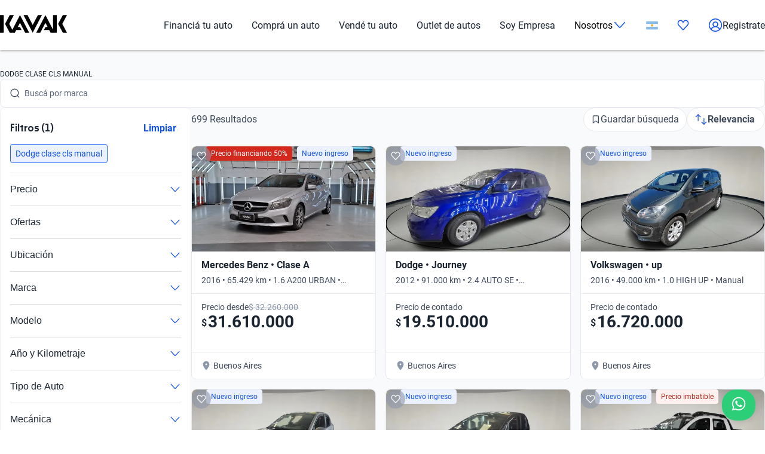

--- FILE ---
content_type: text/css; charset=UTF-8
request_url: https://www.kavak.com/catalog-ui/_next/static/css/edc4f374f98f1011.css
body_size: 2493
content:
.interceptor-observer_io__hide__dOIP_{opacity:0}.interceptor-observer_io__show__caKyH{opacity:1}.footer_uki-footer__4t9Le{background-color:#000;width:100%;display:block;padding-block:2rem}.footer_gap__48mZ5{display:flex;flex-direction:column;gap:2rem}.footer_logo__MkqK_{display:flex;justify-content:flex-start;fill:#fff;width:100%;max-width:200px;-webkit-margin-before:.25rem;margin-block-start:.25rem;-webkit-margin-after:1.5rem;margin-block-end:1.5rem}.footer_layer__S401T{display:block;width:100%}.footer_layer__split__66kGj{display:block}@media(min-width:768px){.footer_layer__split__66kGj{display:flex;justify-content:space-between}}.footer_layer__start__YGAAg{display:block}@media(min-width:768px){.footer_layer__start__YGAAg{display:flex;justify-content:flex-start}}.footer_layer--border-top__a_MS0{border-top:1px solid #fff;-webkit-padding-before:1.5rem;padding-block-start:1.5rem}.footer_navigation__kgCAm{color:#fff;width:100%;font-family:var(--font-text);font-style:normal;font-size:1rem;line-height:1.375rem}.footer_links__23_Gu{display:flex;flex-flow:column;list-style:none;max-height:inherit;min-width:100%;font-size:.875rem;-webkit-padding-start:0;padding-inline-start:0;margin-block:0}.footer_links__23_Gu li{-webkit-margin-after:1rem;margin-block-end:1rem}.footer_links__23_Gu.footer_link__9FtvD{color:#fff;cursor:pointer;text-decoration:none}.footer_links__23_Gu.footer_link__9FtvD:hover{text-decoration:underline}@media(min-width:768px){.footer_links__23_Gu{flex-flow:column wrap;max-height:15rem}.footer_links__23_Gu li{-webkit-margin-after:1.5rem;margin-block-end:1.5rem}}.footer_social__media__H60A1{display:flex;gap:1rem}.footer_social__media--link__V0llf{display:flex;justify-content:center;align-items:center;background-color:#fff;font-size:1.5rem;width:2rem;height:2rem;border-radius:50%}.footer_entities_links__5YD8N{display:flex;flex-wrap:wrap;gap:1rem}.footer_text_group__eXFNf{display:flex;flex-direction:column;gap:1rem;color:#fff;margin-block:0;font-family:var(--font-text);font-style:normal;font-size:.875rem;line-height:1.25rem}.footer_text_group--link__xluPD{color:#fff;text-decoration:none}.footer_text_group--link__xluPD:hover{text-decoration:underline}.footer_text_group--element__dNX60 .footer_point_separator__ZSXmO{display:none}@media(min-width:768px){.footer_text_group__eXFNf{display:block}.footer_text_group--element__dNX60 .footer_point_separator__ZSXmO{display:inline-block}}.footer_point_separator__ZSXmO{-webkit-padding-end:.5rem;padding-inline-end:.5rem;-webkit-padding-start:.5rem;padding-inline-start:.5rem}.footer_modal__uMvUd{max-width:464px}.footer_modal__title__Cjv13{text-align:center;margin-block:.5rem;font-weight:600;font-family:var(--font-title);font-style:normal;font-size:1.5rem;line-height:1.75rem}.footer_modal__list__VpE2E{display:flex;flex-direction:column;list-style:none;width:100%;height:100%;min-height:10rem;max-height:13.125rem;overflow-y:scroll;-webkit-padding-end:1rem;padding-inline-end:1rem;-webkit-padding-start:1rem;padding-inline-start:1rem}.footer_modal__item__0bIB2{display:flex;align-items:center;justify-content:flex-start;width:100%;cursor:pointer;-webkit-padding-before:1rem;padding-block-start:1rem;-webkit-padding-after:1rem;padding-block-end:1rem;font-size:1rem;border-bottom:1px solid #e7e9ee;transition:background-color .3s ease}.footer_modal__item__0bIB2:hover{background-color:#eff1f5}.footer_modal__active-icon__2A_V4{opacity:0;position:relative;bottom:-3px;-webkit-margin-start:auto;margin-inline-start:auto;transition:opacity .3 ease}.header_header__SXpIL{background-color:#fff;box-shadow:0 1px 5px 0 rgba(70,70,70,.15),0 2px 2px 0 rgba(70,70,70,.15),0 3px 2px -2px rgba(70,70,70,.15);position:relative;transition-property:all}@media(max-width:820px){.header_header__desktop__YFavS{display:none}}@media(min-width:821px){.header_header__mobile__KOs3p{display:none}}.header_header__sticky__bgyV4{position:fixed;width:100%;z-index:1001}.header_header__sticky__show__Ju_T3{top:0;left:0;visibility:visible;transition:all .5s}.header_header__sticky__down__xIpQ_{visibility:hidden;transition:all .5s;transform:translateY(-200%)}.header_header__container__desktop__U_gIH{display:flex;justify-content:space-between}.header_header__container__mobile__Bg7B5{display:none}@media(max-width:820px){.header_header__container__mobile__Bg7B5{padding-inline:0!important;display:flex;justify-content:space-between;height:100%}}.header_header__logo__mB6q5{fill:#000;align-self:center}.header_header__logo__mobile__ffhZn{align-self:center;-webkit-padding-start:1.25rem;padding-inline-start:1.25rem;height:20px}.header_header__menu__701RD{display:flex;justify-content:space-between;height:84px}.header_header__shadow-disabled__e7oWn{box-shadow:none}.header_header__extension-sticky__LoDMd{position:relative;z-index:1001}.header_extension-wrapper__QTXZz{background-color:#fff;position:relative;box-shadow:0 4px 5px 0 rgba(70,70,70,.15),0 2px 2px 0 rgba(70,70,70,.15),0 3px 2px -2px rgba(70,70,70,.15);z-index:1001}.menu_header__menu-list__C2mGv{list-style:none;display:flex;align-items:center;padding:0;margin:0;-webkit-user-select:none;-moz-user-select:none;user-select:none}.menu_header__menu-list-item-favorite__7xp0U,.menu_header__menu-list-item-register__OrIKn,.menu_header__menu-list-item__KZg_2{display:block;-webkit-margin-start:2rem;margin-inline-start:2rem}@media(max-width:960px){.menu_header__menu-list-item-favorite__7xp0U,.menu_header__menu-list-item-register__OrIKn,.menu_header__menu-list-item__KZg_2{-webkit-margin-start:1rem;margin-inline-start:1rem;font-size:.925rem}}.menu_header__menu-list-item__KZg_2{position:relative;display:block;text-wrap:nowrap;cursor:pointer}.menu_header__menu-list-item__KZg_2:first-of-type{-webkit-margin-start:0;margin-inline-start:0}.menu_header__menu-list-item-anchor__uo7QM{color:#1b2532;display:flex}.menu_header__menu-list-item-anchor__uo7QM:hover{color:#000}.menu_header__menu-list-item-favorite__7xp0U svg.flat-color *{fill:#1351ec}.menu_header__menu-list-item-with-submenu__2BkeT{font-size:inherit;display:flex;gap:8px;align-items:center}.menu_header__menu-list-item-with-submenu__2BkeT svg.flat-color *{fill:#1351ec!important}.menu_header__menu-list-item-chevron__k5ZpV{transform:rotate(90deg);transition:transform .3s ease-in-out}.menu_header__menu-list-item-chevron__show__ItEaE{transform:rotate(270deg)!important}.submenu_header__submenu-list__VN_Pk{display:none;position:absolute;top:calc(100% + .5rem);left:50%;transform:translateX(-50%);background-color:#fff;border-radius:.5rem;overflow:hidden;padding-block:1rem;padding-left:0;z-index:1060;box-shadow:0 1px 5px rgba(70,70,70,.15),0 2px 2px rgba(70,70,70,.15),0 3px 2px -2px rgba(70,70,70,.15)}.submenu_header__submenu-list__hide__XtjA_{display:none}.submenu_header__submenu-list__show__BJKB0{display:block}.submenu_header__submenu-list-item___aa4Y{min-width:150px;list-style:none}.submenu_header__submenu-list-item-register-anchor__6Ol2p{color:#1b2532;display:flex;gap:8px;align-items:center}.submenu_header__submenu-list-item-register-anchor__6Ol2p .flat-color *{fill:#1351ec}.submenu_header__submenu-list-item-anchor__4RARs{padding-block:.5rem;display:block;width:100%;padding-inline:1rem;color:#1b2532}.submenu_header__submenu-list-item-anchor__4RARs:hover{background-color:#eff1f5}.error-page_container__bdSR_{display:flex;flex-direction:column;flex:1 1;width:100%;position:relative;-webkit-padding-after:4rem;padding-block-end:4rem}.error-page_header__KH43i{color:#fcfcfd;-webkit-padding-before:3.5rem;padding-block-start:3.5rem}.error-page_header__KH43i.error-page_error__NVPwx{background-color:#ed5248}.error-page_header__KH43i.error-page_warning__FXV4r{background-color:#f68309}.error-page_header__KH43i.error-page_success__1PYNl{background-color:#2565ff}@media(min-width:1024px){.error-page_header__KH43i{margin-top:40px;border-radius:12px;position:relative;margin-inline:auto;width:636px}}.error-page_close__AazDy{display:flex;align-items:center;position:absolute;right:0;top:8px;white-space:break-spaces}.error-page_wrapper__aCAVH{width:100%}.error-page_wrapper__aCAVH svg{min-width:40px!important;min-height:40px!important}.error-page_title__mzByP{color:#fff;font-weight:600;font-family:var(--font-title);font-style:normal;font-size:1.25rem;line-height:1.5rem;font-weight:400;margin-block:0;padding-block:.5rem 3rem;padding-inline:.25rem;white-space:break-spaces}@media(min-width:1024px){.error-page_title__mzByP{font-weight:600;font-family:var(--font-title);font-style:normal;font-size:1.5rem;line-height:1.75rem;padding-block:1.25rem}}.error-page_content___Otjt{margin-inline:20px;background-color:#fff;flex:1 1}@media(min-width:1024px){.error-page_content___Otjt{width:636px;margin-inline:auto;background-color:rgba(0,0,0,0)}}.error-page_card__GGqFe{-webkit-margin-before:-1.5rem;margin-block-start:-1.5rem}@media(min-width:1024px){.error-page_card__GGqFe{width:100%;padding:1.5rem 0;margin:0}}.error-page_subtitle__02i06{margin:0;font-weight:700}.error-page_description__zpFUx,.error-page_subtitle__02i06{font-family:var(--font-text);font-style:normal;font-size:1rem;line-height:1.375rem;color:#3e4a5b}.error-page_description__zpFUx{font-weight:400;margin-block:1rem}@media(min-width:1024px){.error-page_cta__L2Dn_{max-width:175px}.error-page_header__KH43i{margin-top:40px;border-radius:12px;position:relative;margin-inline:auto;width:636px}.error-page_title__mzByP{font-weight:600;font-family:var(--font-title);font-style:normal;font-size:1.5rem;line-height:1.75rem;padding-block:1.25rem}.error-page_content___Otjt{width:636px;margin-inline:auto;background-color:rgba(0,0,0,0)}.error-page_card__GGqFe{width:100%;padding:1.5rem 0;margin:0}.error-page_cta__L2Dn_{max-width:175px}}.coachmark{overflow:hidden}.fab_wrapper__8kZy1{display:flex;justify-content:flex-end;position:-webkit-sticky;position:sticky;bottom:0;right:0;-webkit-padding-before:1.25rem;padding-block-start:1.25rem;-webkit-padding-after:1.25rem;padding-block-end:1.25rem;-webkit-padding-end:1.25rem;padding-inline-end:1.25rem;z-index:999}.fab_fab__O8Abi{cursor:pointer;border:none;display:flex;align-items:center;justify-content:center;border-radius:1.5rem;padding:.75rem 1rem;background-color:#2cce78;box-shadow:0 4px 8px rgba(0,0,0,.08)}.fab_fab__O8Abi svg{fill:#fff}.fab_fab__O8Abi svg:hover{fill:#111724}@media(min-width:1024px){.fab_wrapper__8kZy1{bottom:0!important}}.layout_globalContainer___AnFd{position:relative;min-height:100vh;font-family:var(--font-text);display:flex;flex-direction:column}.layout_globalContainerWebview__0hGMA{min-height:100%}.main_main__xM2LL{flex:1 1;padding:0;background-color:#f9fafb}.main_main__webview__8cE7i{padding-top:0}

--- FILE ---
content_type: text/css; charset=UTF-8
request_url: https://www.kavak.com/catalog-ui/_next/static/css/758ba06f365daaf9.css
body_size: 5878
content:
.filters-control-panel_wrapper__g4ha4{position:relative;width:100vw;width:100dvw;overflow-y:auto;-webkit-margin-start:calc(-50vw + 50%);margin-inline-start:calc(-50vw + 50%)}.filters-control-panel_header__0Bm4Y{display:flex;flex-direction:column;background-color:#fff;transition:all .3s ease}.filters-control-panel_header__0Bm4Y.filters-control-panel_fixed__seucF{position:fixed;top:0;left:0;right:0;z-index:100;box-shadow:0 2px 8px rgba(0,0,0,.1)}.filters-control-panel_header__0Bm4Y.filters-control-panel_hidden__dXsVy{transform:translateY(-100%)}.filters-control-panel_headerContent__1qYkB{display:flex;gap:.5rem;-webkit-padding-before:1rem;padding-block-start:1rem;-webkit-padding-after:.75rem;padding-block-end:.75rem;padding-inline:1.25rem}.filters-control-panel_search__vJPoz{flex:1 1}.filters-control-panel_actions__9TS5L{display:flex}.filters-control-panel_active__bGj0o{display:flex;padding:0 1.25rem .5rem;overflow-x:auto;background-color:#fff;scrollbar-width:none;-ms-overflow-style:none}.filters-control-panel_active__bGj0o::-webkit-scrollbar{display:none}.filters-control-panel_active__bGj0o:empty{display:none}.filters-control-panel_sortButton__P_gaN svg{transform:rotate(90deg)}.filters-control-panel_placeholder___5b1_{height:116px;width:100%;display:none}.filters-control-panel_placeholder___5b1_.filters-control-panel_visible__suR31{display:block}.mobile_wrapper__12BGY{display:flex;flex-direction:column;gap:1rem;overflow:hidden;background-color:#fff}@media screen and (min-width:768px){.mobile_wrapper__12BGY{gap:1.5rem}}@media screen and (min-width:1024px){.mobile_wrapper__12BGY{gap:2rem}}.mobile_supplementarySection__zXH6a{background-color:#fff;padding-bottom:2rem}.title-header_header__geEIh{font-family:var(--font-text);font-style:normal;font-size:.75rem;line-height:1rem;font-weight:400;color:#1b2532;margin:0;background-color:#fff}.banners_banners__item__action__PgJ9g{color:#1351ec}.banners_banners__item__tTdEL:first-child{-webkit-margin-before:2.5rem;margin-block-start:2.5rem}.banners_banners__item__tTdEL:first-child.banners_no-margin-top__beaVA{-webkit-margin-before:0;margin-block-start:0}.banners_banners__item__tTdEL:not(:last-child){-webkit-margin-after:1rem;margin-block-end:1rem}.save-search-modal_modalContainer__oilP2{padding-top:0}.save-search-modal_bottomSheetBtnGroup__DJ_3D{display:flex;flex-direction:row}.save-search-modal_bottomSheetBtnGroup__DJ_3D>button{min-height:48px;border-radius:8px;padding:12px 16px;gap:4px}@media(min-width:768px){.save-search-modal_bottomSheetBtnGroup__DJ_3D{justify-content:flex-end}.save-search-modal_bottomSheetBtnGroup__DJ_3D>button{width:-moz-fit-content;width:fit-content}}.save-search-modal_modalTextDescription__HkgDa{color:#2e384a;margin-top:0}.save-search-modal_chipContainer__G9op_{display:flex;flex-wrap:wrap;gap:8px;cursor:pointer}.save-search-modal_chipContainer__G9op_.save-search-modal_collapsed__TLva9{overflow:hidden;white-space:nowrap;flex-wrap:nowrap}.save-search-modal_chipContainer__G9op_.save-search-modal_expanded__97DyY{flex-wrap:wrap;white-space:normal}.save-search-modal_chip__m_v1U{display:inline-flex;align-items:center;justify-content:center;padding:8px;background-color:#eff1f5;border-radius:4px;font-size:1rem;line-height:1.375rem;color:#2e384a;white-space:nowrap}.save-search-modal_chipContainer__G9op_.save-search-modal_collapsed__TLva9 .save-search-modal_chip__m_v1U:last-child{margin-right:8px}.save-search-empty-state_emptyStateContainer__2_4Me{display:flex;padding:1.25rem 1.5rem;width:100%;height:auto;gap:1.25rem;opacity:1;border-radius:8px;border:1px solid #e7e9ee;background-color:#fff;background-image:url(https://images.prd.kavak.io/assets/images/catalog-ui/empty-state-sm-v3.webp);background-size:cover;background-position:100%;background-repeat:no-repeat}@media screen and (min-width:768px){.save-search-empty-state_emptyStateContainer__2_4Me{background-image:url(https://images.prd.kavak.io/assets/images/catalog-ui/empty-state-lg-v3.webp);flex-direction:column;gap:1rem;height:auto;background-position:100%}}.save-search-empty-state_emptyStateContainer__2_4Me .save-search-empty-state_emptyStateContent__NLn_w{display:flex;flex-direction:column;gap:1.25rem}.save-search-empty-state_emptyStateContainer__2_4Me .save-search-empty-state_emptyStateContent__NLn_w .save-search-empty-state_emptyStateTextContainer__qKK3d{display:flex;flex-direction:column;gap:.5rem;max-width:66.6666666667%}.save-search-empty-state_emptyStateContainer__2_4Me .save-search-empty-state_emptyStateContent__NLn_w .save-search-empty-state_emptyStateTextContainer__qKK3d .save-search-empty-state_emptyStateTitle__RTx0T{font-family:var(--font-text);font-style:normal;line-height:1.375rem;font-weight:700;color:#1b2532;font-size:1rem;font-weight:500;margin-bottom:0;margin-top:0}.save-search-empty-state_emptyStateContainer__2_4Me .save-search-empty-state_emptyStateContent__NLn_w .save-search-empty-state_emptyStateTextContainer__qKK3d .save-search-empty-state_emptyStateDescription__pA6K4{font-family:var(--font-text);font-style:normal;font-size:.875rem;line-height:1.25rem;font-weight:400;color:#3e4a5b;margin:0}@media screen and (min-width:768px){.save-search-empty-state_emptyStateContainer__2_4Me .save-search-empty-state_emptyStateContent__NLn_w .save-search-empty-state_emptyStateTextContainer__qKK3d .save-search-empty-state_emptyStateDescription__pA6K4{font-family:var(--font-text);font-style:normal;line-height:1.375rem;font-size:1rem}}.save-search-empty-state_emptyStateContainer__2_4Me.save-search-empty-state_success__t9f2D{min-height:auto;padding-bottom:1.25rem}.lateral-navigation_lateral-navigation__vIwgS{width:100%;display:flex;flex-direction:column;gap:1rem}.lateral-navigation_lateral-navigation__heading__JdA3_{margin:0;color:#1b2532;font-weight:600;font-family:var(--font-title);font-style:normal;font-size:1.25rem;line-height:1.5rem}@media(min-width:1024px){.lateral-navigation_lateral-navigation__heading__JdA3_{font-weight:600;font-family:var(--font-title);font-style:normal;font-size:1.5rem;line-height:1.75rem}}.lateral-navigation_carousel__ZqLt4{position:relative}.lateral-navigation_carousel__slider__EIk5J{overflow:visible!important;position:relative}@media(min-width:768px){.lateral-navigation_carousel__slider__EIk5J{overflow:hidden!important}}.lateral-navigation_carousel__slide__4wG5O{height:100%;display:flex;flex-direction:column;align-items:center;padding-inline:.5rem}.lateral-navigation_carousel__slide__4wG5O:first-child{-webkit-padding-start:0;padding-inline-start:0}@media(min-width:768px){.lateral-navigation_carousel__slide__4wG5O{padding-inline:0}}.lateral-navigation_carousel__navButton__1Qxzh{display:none;width:2.5rem;height:2.5rem;padding:.5rem;position:absolute;top:50%;transform:translateY(-50%);cursor:pointer;border:none;border-radius:.5rem;background-color:#fff;box-shadow:0 8px 16px rgba(0,0,0,.08)}.lateral-navigation_carousel__navButton_prev__onJ7V{left:-1.25rem}.lateral-navigation_carousel__navButton_next__RgcVy{right:-1.25rem}@media(min-width:768px){.lateral-navigation_carousel__navButton__1Qxzh{display:block}}.lateral-navigation_carousel__dots__pz8nH{display:flex;justify-content:flex-start;overflow-x:auto}@media(min-width:768px){.lateral-navigation_carousel__dots__pz8nH{display:none}}.lateral-navigation_skeleton__BJ5v0{height:402px;min-width:328px;background:linear-gradient(-90deg,#eff1f5,#e7e9ee 50%,#eff1f5);background-size:400% 400%;border-radius:.5rem;animation:lateral-navigation_pulse__VBGm1 1.2s ease-in-out infinite;-webkit-margin-end:1rem;margin-inline-end:1rem}@keyframes lateral-navigation_pulse__VBGm1{0%{background-position:0 0}to{background-position:-135% 0}}.empty-state_empty-state__eWJw7{width:75%;display:flex;flex-direction:column;-webkit-padding-end:1.5rem;padding-inline-end:1.5rem;gap:2rem}.empty-state_empty-state__eWJw7.empty-state_fullWidth__7pDh0{width:100%!important;min-width:100%!important;max-width:100%!important}@media screen and (max-width:1023px){.empty-state_empty-state__eWJw7{width:100%;-webkit-padding-end:0;padding-inline-end:0}}.empty-state_empty-state__eWJw7 .empty-state_header__d_9H0{display:flex;flex-direction:column;gap:1.5rem}.empty-state_empty-state__eWJw7 .empty-state_header__d_9H0 .empty-state_results__OTNyx{display:none}@media screen and (min-width:1024px){.empty-state_empty-state__eWJw7 .empty-state_header__d_9H0 .empty-state_results__OTNyx{display:block;font-family:var(--font-text);font-style:normal;font-size:1rem;line-height:1.375rem}}.empty-state_disclaimer__gbaS_{font-size:.875rem;margin:1.5rem 0}@media screen and (min-width:1024px){.empty-state_disclaimer__gbaS_{margin:.5rem 0}}.save-search-card_saveSearchCard__StWSM{display:flex;flex-direction:column;justify-content:center;text-align:left;padding:1.5rem;min-height:418px;gap:1rem;border-radius:.5rem;background-color:#fff;width:100%}@media(min-width:1024px){.save-search-card_saveSearchCard__StWSM{height:100%;min-height:100%}}.save-search-card_saveSearchCard__StWSM .save-search-card_title__UuEpr{font-weight:600;font-family:var(--font-title);font-style:normal;font-size:1.25rem;line-height:1.5rem;padding-top:16px;padding-bottom:8px;margin:0;vertical-align:middle}.save-search-card_saveSearchCard__StWSM .save-search-card_description__El0GN{font-family:var(--font-text);font-style:normal;font-size:1rem;line-height:1.375rem;margin:0;padding-bottom:8px}.save-search-card_saveSearchCard__StWSM button{padding:12px 16px;font-family:var(--font-text);font-style:normal;font-size:1rem;line-height:1.375rem}.info-text_wrapper__fQNto{display:flex;flex-direction:column;gap:.5rem}.info-text_wrapper__fQNto .info-text_title__FkdAx{margin:0;font-weight:600;font-family:var(--font-title);font-style:normal;font-size:1.25rem;line-height:1.5rem}@media screen and (min-width:1024px){.info-text_wrapper__fQNto .info-text_title__FkdAx{font-weight:600;font-family:var(--font-title);font-style:normal;font-size:1.5rem;line-height:1.75rem}}.info-text_wrapper__fQNto .info-text_description__WRuCz{margin:0;color:#333;font-family:var(--font-text);font-style:normal;font-size:.875rem;line-height:1.25rem}@media screen and (min-width:1024px){.info-text_wrapper__fQNto .info-text_description__WRuCz{max-width:70%;font-family:var(--font-text);font-style:normal;font-size:1rem;line-height:1.375rem}}.k2k-card_k2k-card__1xc9i{display:flex;flex-direction:column;height:418px;padding:1.5rem;border-radius:.5rem;justify-content:center;gap:1rem}@media(min-width:1024px){.k2k-card_k2k-card__1xc9i{height:100%}}.k2k-card_k2k-card--primary__YLhxG{background-color:#ebf1ff}.k2k-card_k2k-card--white__YeCbm{border:1px solid #e7e9ee;background-color:#fff}.k2k-card_k2k-card__title__JxyT_{margin:0 0 .5rem;color:#1b2532;font-weight:600;font-family:var(--font-title);font-style:normal;font-size:1.5rem;line-height:1.75rem}.k2k-card_k2k-card__title__JxyT_.k2k-card_center__r_BMI{font-family:var(--font-text);font-style:normal;font-size:1.25rem;line-height:1.75rem;text-align:center;margin-bottom:0}.k2k-card_k2k-card__paragraph__sB29N{margin:0;color:#3e4a5b;overflow:hidden;text-overflow:ellipsis;text-wrap:nowrap;font-family:var(--font-text);font-style:normal;font-size:1rem;line-height:1.375rem}.k2k-card_k2k-card__footer__ZAOoT{max-width:6rem}.k2k-card_k2k-card__icon-center__LmE7_{display:flex;justify-content:center;-webkit-margin-after:1rem;margin-block-end:1rem}.k2k-card_k2k-card__price-box__wtWEu{text-align:center;font-weight:700;-webkit-margin-before:0;margin-block-start:0}.k2k-card_k2k-card__symbol__PSzdT{font-size:1.25rem}.k2k-card_k2k-card__amount__S_f2r{font-size:2.5rem;-webkit-margin-start:4px;margin-inline-start:4px}.k2k-card_k2k-card__disclaimer__WPVl_{font-size:.875rem;text-align:center;padding-inline:1.5rem}.k2k-card_k2k-card__link__zAIpW{text-align:center;font-family:var(--font-text);font-style:normal;font-size:1rem;line-height:1.375rem}.msku-navigation_mskuNavigation__ePGJx{width:100%;display:flex;flex-direction:column;gap:1rem}@media(min-width:1024px){.msku-navigation_mskuNavigation_hover__izdvL .msku-navigation_carousel__navButtons__Hhlij button{display:none}.msku-navigation_mskuNavigation_hover__izdvL:hover .msku-navigation_carousel__navButtons__Hhlij button{display:flex}}.msku-navigation_mskuNavigation__heading__m_nDV{color:#1b2532;font-weight:600;font-family:var(--font-title);font-style:normal;font-size:1.25rem;line-height:1.5rem}@media(min-width:1024px){.msku-navigation_mskuNavigation__heading__m_nDV{font-weight:600;font-family:var(--font-title);font-style:normal;font-size:1.5rem;line-height:1.75rem}}.msku-navigation_mskuNavigation__ePGJx .msku-navigation_carousel__UTFcT{min-height:56px;position:relative}.msku-navigation_mskuNavigation__ePGJx .msku-navigation_carousel__slider__n4ug_{overflow:visible!important;position:relative}@media(min-width:1024px){.msku-navigation_mskuNavigation__ePGJx .msku-navigation_carousel__slider__n4ug_{overflow:hidden!important}}.msku-navigation_mskuNavigation__ePGJx .msku-navigation_carousel__slide__WScwN{display:flex;flex-direction:column;align-items:center;padding-inline:.5rem;text-align:center}.msku-navigation_mskuNavigation__ePGJx .msku-navigation_carousel__slide__WScwN:first-child{-webkit-padding-start:0;padding-inline-start:0}@media(min-width:768px){.msku-navigation_mskuNavigation__ePGJx .msku-navigation_carousel__slide__WScwN{padding-inline:0}}.msku-navigation_mskuNavigation__ePGJx .msku-navigation_carousel__navButtons_small__e_g8z{display:none}@media(min-width:1024px){.msku-navigation_mskuNavigation__ePGJx .msku-navigation_carousel__navButtons_small__e_g8z{display:flex}.msku-navigation_mskuNavigation__ePGJx .msku-navigation_carousel__navButtons_small__e_g8z .msku-navigation_carousel__navButton__RsAX_{padding:0;align-items:center;justify-content:center;width:2rem;height:2rem}}.msku-navigation_mskuNavigation__ePGJx .msku-navigation_carousel__navButton__RsAX_{display:none;width:2.5rem;height:2.5rem;padding:.5rem;position:absolute;top:50%;transform:translateY(-50%);cursor:pointer;border:none;border-radius:.5rem;background-color:#fff;box-shadow:0 8px 16px rgba(0,0,0,.08)}.msku-navigation_mskuNavigation__ePGJx .msku-navigation_carousel__navButton_prev__MOa7k{left:-1.25rem}.msku-navigation_mskuNavigation__ePGJx .msku-navigation_carousel__navButton_prev_align__BPrE2{left:0}.msku-navigation_mskuNavigation__ePGJx .msku-navigation_carousel__navButton_next__ySGqp{right:-1.25rem}.msku-navigation_mskuNavigation__ePGJx .msku-navigation_carousel__navButton_next_align__73dbV{right:0}@media(min-width:1024px){.msku-navigation_mskuNavigation__ePGJx .msku-navigation_carousel__navButton__RsAX_{display:block}}@media screen and (min-width:1024px){.msku-navigation_mskuNavigation__ePGJx .msku-navigation_carousel__navButton_gradient__kWqNT{top:50%;transform:translateY(-50%);width:6.25rem;height:100%;position:absolute}.msku-navigation_mskuNavigation__ePGJx .msku-navigation_carousel__navButton_gradient_left___wdlC{left:-1px;border-radius:.5rem 0 0 .5rem;background:linear-gradient(-90deg,rgba(217,217,217,0),#f9fafb)}.msku-navigation_mskuNavigation__ePGJx .msku-navigation_carousel__navButton_gradient_right__DyLao{right:-1px;border-radius:0 .5rem .5rem 0;background:linear-gradient(90deg,rgba(217,217,217,0),#f9fafb)}}.msku-navigation_mskuNavigation__ePGJx .msku-navigation_carousel__dots__L9v_x{display:flex;justify-content:flex-start;overflow-x:visible}@media(min-width:768px){.msku-navigation_mskuNavigation__ePGJx .msku-navigation_carousel__dots__L9v_x{display:none}}.msku-navigation_link__xuyKh{width:100%;display:flex;flex:1 1}.msku-navigation_carousel__dots-container__CdNCr{overflow:hidden;width:110px}.msku-navigation_carousel__dots__L9v_x{display:flex;transition:transform .3s ease-in-out}.msku-navigation_dot__TJTFc{width:8px;height:8px;border-radius:50%;background-color:#d8d8d8;margin:0 4px;transition:background-color .3s ease,transform .3s ease;flex-shrink:0}.msku-navigation_dot__TJTFc.msku-navigation_active__Zok1z{background-color:#1351ec}@keyframes results_shimmer___TRxc{0%{background-position:-200px 0}to{background-position:200px 0}}@keyframes results_color-pulse__kW57Q{0%{background-color:var(--pulse-color-1,#0769fc)}to{background-color:var(--pulse-color-2,#d9d9d9)}}.results_results__R_oB1{width:100%;display:flex;flex-direction:column;gap:1.5rem}.results_results__R_oB1.results_fullWidth__r2K4X{width:100%!important;min-width:100%!important;max-width:100%!important}@media screen and (min-width:1024px){.results_results__R_oB1{width:calc(100% - 2rem - 21.25rem);min-width:calc(100% - 2rem - 21.25rem);max-width:calc(100% - 2rem - 21.25rem)}}@media screen and (min-width:1200px){.results_results__R_oB1{width:calc(75% - 2rem);min-width:calc(75% - 2rem);max-width:calc(75% - 2rem)}}.results_results__container__tcF4_{display:grid;grid-template-columns:repeat(3,minmax(0,1fr));grid-gap:1rem;gap:1rem}@media screen and (max-width:1200px){.results_results__container__tcF4_{grid-template-columns:repeat(2,minmax(0,1fr))}}@media screen and (max-width:1023px){.results_results__container__tcF4_>div{display:flex;justify-content:center}}@media screen and (max-width:767px){.results_results__container__tcF4_{display:flex;flex-direction:column}.results_results__container__tcF4_>div{display:flex;justify-content:center}}.results_results__header__5NIkC{display:flex;justify-content:space-between;color:#1b2532}.results_results__header-counter__PXRTf{font-family:var(--font-text);font-style:normal;font-size:.875rem;line-height:1.25rem}@media screen and (min-width:1024px){.results_results__header-counter__PXRTf{font-family:var(--font-text);font-style:normal;font-size:1rem;line-height:1.375rem}}.results_results__header-sort__us0ds{position:relative;font-family:var(--font-text);font-style:normal;font-size:.875rem;line-height:1.25rem}@media screen and (min-width:1024px){.results_results__header-sort__us0ds{font-family:var(--font-text);font-style:normal;font-size:1rem;line-height:1.375rem}}.results_results__header__5NIkC .results_sort-value__8pET0{color:#1351ec}.results_results__pagination__yZaD_{display:flex;align-items:center;gap:.75rem;justify-content:center}.results_results__pagination__yZaD_ a{-webkit-user-select:none;-moz-user-select:none;user-select:none}.results_results__pagination-nav__Qcftr{display:flex;align-items:center;font-family:var(--font-text);font-style:normal;font-size:1rem;line-height:1.375rem;font-weight:700;color:#1351ec;gap:4px}.results_results__pagination-nav__disabled__a0ll0{opacity:0}.results_results__pagination-nav__Qcftr svg *{fill:#1351ec}.results_results__pagination-stack__LOG8b{display:flex;align-items:center;gap:4px}.results_results__pagination-item__2wkpb{height:2rem;width:2rem;display:flex;align-items:center;justify-content:center;color:#3e4a5b;border:1px solid rgba(0,0,0,0);border-radius:4px;font-family:var(--font-text);font-style:normal;font-size:.875rem;line-height:1.25rem}.results_results__pagination-item__selected__JkCKg{border:1px solid #1351ec;color:#1351ec;background-color:#fff}.results_results__pagination-item-ellipsis__WjOrd{width:1.25rem}.results_results__disclaimer__uAWhV{font-size:.875rem;margin:1.5rem 0;color:#1b2532}@media screen and (min-width:1024px){.results_results__disclaimer__uAWhV{margin:.5rem 0}}.results_cardSkeleton__M64_5{width:100%;min-width:300px;max-width:100%;height:396px;background-color:#fff;border-radius:7px;overflow:hidden;box-shadow:0 2px 4px rgba(0,0,0,.1);display:flex;flex-direction:column}@media screen and (max-width:768px){.results_cardSkeleton__M64_5{max-width:100%}}.results_cardImage__70QIv{width:100%;height:190px;background:linear-gradient(90deg,#f0f0f0 8%,#e0e0e0 18%,#f0f0f0 33%);background-size:800px 104px;animation:results_shimmer___TRxc 1.5s linear infinite;animation-delay:0s;border-radius:4px;border-top-left-radius:7px;border-top-right-radius:7px}.results_cardContent__VoVCy{padding:1rem;display:flex;flex-direction:column;flex-grow:1;gap:.75rem}.results_cardTitle__Nz6_G{width:75%;height:20px;animation:results_shimmer___TRxc 1.5s linear infinite;animation-delay:.1s}.results_cardSubtitle__EqApY,.results_cardTitle__Nz6_G{background:linear-gradient(90deg,#f0f0f0 8%,#e0e0e0 18%,#f0f0f0 33%);background-size:800px 104px;border-radius:4px}.results_cardSubtitle__EqApY{width:60%;height:16px;animation:results_shimmer___TRxc 1.5s linear infinite;animation-delay:.2s}.results_cardPrice__eDVhB{width:45%;height:24px;animation:results_shimmer___TRxc 1.5s linear infinite;animation-delay:.3s;margin-top:auto}.results_cardLocation__0hYU_,.results_cardPrice__eDVhB{background:linear-gradient(90deg,#f0f0f0 8%,#e0e0e0 18%,#f0f0f0 33%);background-size:800px 104px;border-radius:4px}.results_cardLocation__0hYU_{width:35%;height:16px;animation:results_shimmer___TRxc 1.5s linear infinite;animation-delay:.4s;margin-top:.5rem}.results_sort__lKWoE *{-webkit-user-select:none;-moz-user-select:none;user-select:none}.results_sort__dropdown__c_lCw{display:none;gap:4px;cursor:pointer}.results_sort__dropdown-option__ycLWq{display:block;background-color:#fff;padding:1rem 0;margin-inline:1.25rem;border-bottom:1px solid #e7e9ee;cursor:pointer;font-family:var(--font-text);font-style:normal;font-size:1rem;line-height:1.375rem;transition:all .15s linear}.results_sort__dropdown-option__ycLWq:hover{transition:all .15s linear;background-color:#eff1f5}@media(hover:none){.results_sort__dropdown-option__ycLWq:hover{background-color:rgba(0,0,0,0)}}.results_sort__dropdown-option-active__cbfNb{transition:all .15s linear;background-color:#eff1f5!important}@media screen and (min-width:1024px){.results_sort__dropdown-option__ycLWq{border-bottom:none;margin-inline:0;padding:1rem;font-family:var(--font-text);font-style:normal;font-size:.875rem;line-height:1.25rem}}.results_sort__dropdown-options__CohYS{position:fixed;inset-inline-start:0;inset-block-start:0;width:100dvw;height:100dvh;display:none;-webkit-padding-before:1rem;padding-block-start:1rem;background-color:#fff}.results_sort__dropdown-options__visible___70GF{z-index:1040;box-shadow:0 8px 16px rgba(0,0,0,.08);overflow:hidden;border-radius:8px;display:unset}@media screen and (min-width:1024px){.results_sort__dropdown__c_lCw{display:flex}.results_sort__dropdown-options__CohYS{position:absolute;inset-block-start:24px;inset-inline-end:0;inset-inline-start:inherit;display:none;width:8.25rem;height:25.625rem;padding-block:1rem;background-color:#fff}.results_sort__dropdown-options__visible___70GF{z-index:1;box-shadow:0 8px 16px rgba(0,0,0,.08);overflow:hidden;border-radius:8px;display:unset}}.results_sort__dropdown-icon__RI_Wu{display:flex;align-items:center;justify-content:center;height:1rem;width:1rem;position:relative;bottom:-3px;transform:rotate(90deg)}.results_sort__modal-header__oNRI7{display:block;padding-inline:1.25rem}.results_sort__modal-header__oNRI7 .results_title__k1exP{margin-block:1rem;font-weight:600;font-family:var(--font-title);font-style:normal;font-size:1.25rem;line-height:1.5rem}.results_sort__modal-header__oNRI7 .results_btn-container__w9F1L{display:flex;justify-content:flex-end}.results_sort__modal-header__oNRI7 .results_close-btn__fzGNe{width:1.5rem;height:1.5rem;display:flex;border:none;align-items:center;padding:0;justify-content:center;background-color:rgba(0,0,0,0);-webkit-margin-after:1.5rem;margin-block-end:1.5rem}@media screen and (min-width:1024px){.results_sort__modal-header__oNRI7{display:none}}.save-search_savedSearchBtnGroup__GDIFc{display:flex;flex-direction:row;justify-content:space-between;padding-top:1rem}@media screen and (min-width:1024px){.save-search_savedSearchBtnGroup__GDIFc{padding-top:0}}.save-search_savedSearchBtnGroup__GDIFc>button{display:flex;align-items:center;gap:.25rem;outline:0;margin:0;background:#fff;border:1px solid #e7e9ee;border-radius:1.5rem;cursor:pointer;padding:.5rem .75rem;height:2.5rem;transition:border-color .2s ease,box-shadow .2s ease;-webkit-tap-highlight-color:rgba(0,0,0,0);position:relative;z-index:1;color:#3e4a5b;font-family:var(--font-text);font-style:normal;font-size:1rem;line-height:1.375rem}.save-search_buttonText__j0aOf{font-weight:400}.save-search_buttonTextActive__Lhftr{font-weight:700}.save-search_totalResult__S6RZV{color:#3e4a5b;display:flex;align-items:center}.sorting-dropdown_container__gfUhT{display:flex;justify-content:space-between;align-items:center;margin-bottom:1.5rem;width:100%}.sorting-dropdown_resultsCount__xDWMP{color:#3e4a5b;font-family:var(--font-text);font-style:normal;font-size:1rem;line-height:1.375rem}.sorting-dropdown_resultsCount__xDWMP .sorting-dropdown_skeleton__T0ciU{width:120px;height:20px;border-radius:4px;background:linear-gradient(90deg,#f0f0f0 8%,#e0e0e0 18%,#f0f0f0 33%);background-size:800px 104px;animation:sorting-dropdown_shimmer__RAjN0 1.5s linear infinite}.sorting-dropdown_sorterContainer__uZ4xE{position:relative;display:flex;align-items:center;gap:1rem;z-index:1000}.sorting-dropdown_sorterLabel__YkpZj{color:#3e4a5b;font-family:var(--font-text);font-style:normal;font-size:1rem;line-height:1.375rem}.sorting-dropdown_sorterButton__4I3sS{display:flex;align-items:center;gap:.25rem;background:#fff;border:1px solid #e7e9ee;border-radius:1.5rem;cursor:pointer;padding:.5rem .75rem;color:#606b7d;height:2.5rem;font-size:.875rem;line-height:1;transition:border-color .2s ease,box-shadow .2s ease;-webkit-tap-highlight-color:rgba(0,0,0,0);position:relative;z-index:1}.sorting-dropdown_sorterButton__4I3sS .sorting-dropdown_sorterValue__Z04Yr{font-weight:600;color:#3e4a5b;margin-right:.25rem;font-family:var(--font-text);font-size:1rem}.sorting-dropdown_sorterButton__4I3sS .sorting-dropdown_orderIcon__lGRBk{margin-right:.125rem;transform:rotate(90deg) translateZ(0);will-change:transform;transition:transform .2s ease-out}.sorting-dropdown_sorterButton__4I3sS .sorting-dropdown_sorterIcon__Y_282{margin-left:.125rem;transform:translateZ(0);will-change:transform;transition:transform .2s ease-out}.sorting-dropdown_dropdown__IlEW8{position:absolute;top:calc(100% + .5rem);right:0;z-index:1500;width:14rem;background-color:#fff;border-radius:.5rem;box-shadow:0 4px 8px rgba(0,0,0,.08);opacity:0;visibility:hidden;pointer-events:none;transform:translateY(-.25rem) translateZ(0);will-change:transform,opacity;transition:opacity .2s ease,transform .2s ease,visibility 0s linear .2s;overflow:hidden;border:1px solid #f5f7fa;transform-style:preserve-3d;-webkit-backface-visibility:hidden;backface-visibility:hidden}.sorting-dropdown_dropdown__IlEW8.sorting-dropdown_open__ceZRf{opacity:1;visibility:visible;pointer-events:auto;transform:translateY(0) translateZ(0);transition:opacity .2s ease,transform .2s ease,visibility 0s linear}.sorting-dropdown_sortGroup__7S1hg{display:flex;flex-direction:column;padding:.75rem 1rem;contain:content}.sorting-dropdown_groupTitle__mvf6a{margin:0 0 .25rem;font-size:.75rem;line-height:1.25rem;font-weight:400;color:#5b657a}.sorting-dropdown_radioOption__YuBng{display:flex;align-items:center;padding-block:.5rem;width:100%;cursor:pointer;border-radius:.25rem;transition:background-color .15s ease;-webkit-tap-highlight-color:rgba(0,0,0,0)}.sorting-dropdown_radioOption__YuBng:hover{background-color:#f5f7fa}.sorting-dropdown_radioLabel__AaIJL{font-size:.875rem;line-height:1.25rem;color:#3e4a5b;margin-left:.5rem;flex:1 1}.sorting-dropdown_radioLabel__AaIJL.sorting-dropdown_selected__9XZ2o{color:#1351ec}.sorting-dropdown_radioCircle__Qwefv{width:18px;height:18px;border:2px solid #a9adba;border-radius:50%;display:flex;align-items:center;justify-content:center;flex-shrink:0;will-change:border-color;transition:border-color .15s ease}.sorting-dropdown_radioCircle__Qwefv.sorting-dropdown_selected__9XZ2o{border-color:#1351ec}.sorting-dropdown_radioCircle__Qwefv.sorting-dropdown_selected__9XZ2o:after{content:"";width:10px;height:10px;border-radius:50%;background-color:#1351ec}@keyframes sorting-dropdown_shimmer__RAjN0{0%{background-position:-200px 0}to{background-position:200px 0}}.results-area_resultsSection__xQkYz{flex:1 1}@media screen and (min-width:1024px){.results-area_resultsSection__xQkYz{width:calc(65% - 2rem)}}.results-area_contentSection__ZU2_5{display:flex;flex-direction:column;gap:1rem}@media screen and (min-width:768px){.results-area_contentSection__ZU2_5{gap:1.5rem}}@media screen and (min-width:1024px){.results-area_contentSection__ZU2_5{gap:2rem}}.results-area_main__24zhZ{width:100%;display:flex;flex-direction:column;gap:1.25rem;background-color:#f9fafb}.results-area_main__24zhZ .results-area_results__y_K4p{width:100%;display:flex;flex-direction:column;gap:1rem}@media screen and (min-width:1024px){.results-area_main__24zhZ{flex-direction:row}}.accordion_accordion__l53y_{width:100%;border-radius:.5rem;overflow:hidden;contain:content}.accordion_accordionItem____ShL{border-bottom:1px solid #e0e0e0;contain:content}.accordion_accordionItem____ShL:last-child{border-bottom:none}.accordion_accordionHeader__SYxgq{width:100%;padding:1rem 0;display:flex;justify-content:space-between;align-items:center;background:none;border:none;cursor:pointer;text-align:left;-webkit-tap-highlight-color:rgba(0,0,0,0)}.accordion_title__oKpSU{font-size:1rem;line-height:1.375rem;font-weight:400;color:#1b2532}.accordion_title__oKpSU.accordion_titleOpen__Rxor6{font-weight:600}.accordion_iconContainer__1Z2es{display:flex;align-items:center;gap:.5rem}.accordion_pill__U2Weo{font-size:.75rem;background-color:#e7e9ee;color:#5b657a;padding:.25rem .5rem;border-radius:1rem}.accordion_icon__A3hU8{display:flex;will-change:transform;transition:transform .2s ease-out;font-size:1.25rem;transform:translateZ(0)}.accordion_icon__A3hU8.accordion_rotated__yCIkG{transform:rotate(180deg) translateZ(0)}.accordion_contentInner__dw5Gi{transform:translateZ(0);-webkit-padding-after:1rem;padding-block-end:1rem}.accordion_accordionContent__SxBJB{overflow:hidden;height:0;position:relative;transform-origin:top;will-change:opacity,transform;transition:opacity .15s ease,transform .15s ease;opacity:0;transform:scaleY(0)}.accordion_accordionContent__SxBJB.accordion_expanded__hdqrR{height:auto;opacity:1;transform:scaleY(1);transition:opacity .2s ease,transform .2s ease}.filters-accordion_container__M6lzS{display:flex;flex-direction:column;width:100%;background-color:#fff;border-radius:.5rem;overflow-x:hidden;overflow-y:auto;max-height:100%;scrollbar-width:thin;will-change:contents;contain:content}.filters-accordion_accordionContent__AbhPo{max-height:400px;overflow-y:auto;-webkit-overflow-scrolling:touch;padding:0;scrollbar-width:thin;will-change:transform;transform:translateZ(0)}@media screen and (min-width:1024px){.filters-accordion_container__M6lzS{border:1px solid #eff1f5;padding:0 1rem;contain:layout style}.filters-accordion_accordionContent__AbhPo{max-height:calc(100vh - 10rem);contain:content}}.sidebar_sidebar__3Zq3Y{display:flex;flex-direction:column;gap:1rem;top:1.5rem;height:-moz-fit-content;height:fit-content;max-height:100dvh;overflow-y:auto;scrollbar-gutter:stable;position:relative}@media screen and (min-width:1024px){.sidebar_sidebar__3Zq3Y{width:340px;flex-shrink:0;position:-webkit-sticky;position:sticky}}@media screen and (min-width:1200px){.sidebar_sidebar__3Zq3Y{width:25%}}.sidebar_banner__O5W_p{display:flex}.sidebar_filtersWrapper__gEF5L{background-color:#fff;border-radius:.5rem;padding:1rem;margin-bottom:1rem}@media screen and (min-width:1024px){.sidebar_filtersWrapper__gEF5L{margin-bottom:3rem;padding:0}}.main-content_content__uYkde{width:100%}.main-content_main__1Nhu8{width:100%;display:flex;gap:2rem}@media screen and (max-width:1023px){.main-content_main__1Nhu8{flex-direction:column;gap:1.5rem}}.desktop_container__u4Smk{display:flex;flex-direction:column;gap:2rem;overflow:visible;background-color:#f9fafb}.desktop_endPadding__vv_l0,.desktop_supplementary__12r_B{-webkit-padding-after:2rem;padding-block-end:2rem}.desktop_supplementary__12r_B{width:100%;background-color:#fff}.desktop_titleHeader__EIDwZ{width:100%;margin-top:2rem;margin-inline:auto;padding-inline:20px;max-width:1400px;background-color:inherit}

--- FILE ---
content_type: application/javascript; charset=UTF-8
request_url: https://www.kavak.com/catalog-ui/_next/static/chunks/422-43def1bcab24ebd9.js
body_size: 49433
content:
(self.webpackChunk_N_E=self.webpackChunk_N_E||[]).push([[422],{1150:(t,e,r)=>{"use strict";Object.defineProperty(e,"__esModule",{value:!0}),Object.defineProperty(e,"default",{enumerable:!0,get:function(){return c}});let n=r(95155),o=r(12115),a=r(24437);function i(t){return{default:t&&"default"in t?t.default:t}}r(36552);let l={loader:()=>Promise.resolve(i(()=>null)),loading:null,ssr:!0},c=function(t){let e={...l,...t},r=(0,o.lazy)(()=>e.loader().then(i)),c=e.loading;function u(t){let i=c?(0,n.jsx)(c,{isLoading:!0,pastDelay:!0,error:null}):null,l=!e.ssr||!!e.loading,u=l?o.Suspense:o.Fragment,s=e.ssr?(0,n.jsxs)(n.Fragment,{children:[null,(0,n.jsx)(r,{...t})]}):(0,n.jsx)(a.BailoutToCSR,{reason:"next/dynamic",children:(0,n.jsx)(r,{...t})});return(0,n.jsx)(u,{...l?{fallback:i}:{},children:s})}return u.displayName="LoadableComponent",u}},2037:function(t,e,r){"use strict";var n=this&&this.__importDefault||function(t){return t&&t.__esModule?t:{default:t}};Object.defineProperty(e,"__esModule",{value:!0}),e.default=function(t){let{apiKey:e,...r}=t,n={...r,key:e},{html:l}=(0,a.GoogleMapsEmbed)(n);return(0,o.jsx)(i.default,{height:n.height||null,width:n.width||null,html:l,dataNtpc:"GoogleMapsEmbed"})};let o=r(95155),a=r(13067),i=n(r(57445))},4218:t=>{t.exports={cardProduct:"card-product_cardProduct__3qZCJ",cardProduct__imageContainer:"card-product_cardProduct__imageContainer__nn_0a",cardProduct__badge:"card-product_cardProduct__badge__jsZlJ",cardProduct__badgesContainer:"card-product_cardProduct__badgesContainer__V35qk",cardProduct__image:"card-product_cardProduct__image__g81Ee",cardProduct__content:"card-product_cardProduct__content__mbSXd",cardProduct__header:"card-product_cardProduct__header___I0lf",cardProduct__label:"card-product_cardProduct__label__aiVqm",cardProduct__title:"card-product_cardProduct__title__RR0CK",cardProduct__subtitle:"card-product_cardProduct__subtitle__hbN2a",cardProduct__priceContainer:"card-product_cardProduct__priceContainer__3T0tb",cardProduct__priceSection:"card-product_cardProduct__priceSection__2GKb8",cardProduct__price:"card-product_cardProduct__price__Er33n",cardProduct__priceMainContainer:"card-product_cardProduct__priceMainContainer__ex_hf",cardProduct__tag:"card-product_cardProduct__tag__Wyrxi",cardProduct__footer:"card-product_cardProduct__footer__MQKa_",cardProduct__footerIcon:"card-product_cardProduct__footerIcon___7Vb0",cardProduct__footerInfo:"card-product_cardProduct__footerInfo__HrxVa",cardProduct__footerInfoPrefix:"card-product_cardProduct__footerInfoPrefix__vJmw0",cardProduct__period:"card-product_cardProduct__period__2V72o",smallFooter:"card-product_smallFooter__czqg4",medium:"card-product_medium__9hcGT",cardProduct__divider:"card-product_cardProduct__divider__iwgIr"}},5231:t=>{t.exports={indicator:"indicator_indicator__mUUUC",indicator__dot:"indicator_indicator__dot__Jq6od",indicator__dot_active:"indicator_indicator__dot_active__6LLIq"}},5770:t=>{t.exports={wrapper:"testimonials_wrapper__BlBUE",testimonial:"testimonials_testimonial__mmCx5",title:"testimonials_title__J1SUH",sliderContainer:"testimonials_sliderContainer__FR046",header:"testimonials_header__2y0FZ",avatar:"testimonials_avatar__d8rap",info:"testimonials_info__bCb_H",name:"testimonials_name__uodM4",subtitle:"testimonials_subtitle__rV7st",comment:"testimonials_comment__K1vWI",slider:"testimonials_slider__uN35Z",sliderTrack:"testimonials_sliderTrack__s_pd7",scroll:"testimonials_scroll__uEDBg","scroll-reverse":"testimonials_scroll-reverse__ik8r_",slide:"testimonials_slide__4t08L",cardWrapper:"testimonials_cardWrapper__HB3_t"}},7148:t=>{t.exports={"uki-card-filter":"card-filter_uki-card-filter__Hs7Wq","uki-card-filter__title":"card-filter_uki-card-filter__title__pLRKE","uki-card-filter__subtitle":"card-filter_uki-card-filter__subtitle__q41DS","uki-card-filter__title-wrap":"card-filter_uki-card-filter__title-wrap__quhmV","uki-card-filter__divider":"card-filter_uki-card-filter__divider__mEam0","uki-card-filter__color":"card-filter_uki-card-filter__color___9iFa","uki-card-filter__color__white":"card-filter_uki-card-filter__color__white__O8LHY","uki-card-filter__color__grey":"card-filter_uki-card-filter__color__grey__sGjNh","uki-card-filter__color__red":"card-filter_uki-card-filter__color__red__pX1dW","uki-card-filter__color__silver":"card-filter_uki-card-filter__color__silver__RMGt2","uki-card-filter__color__black":"card-filter_uki-card-filter__color__black__QheVq","uki-card-filter__color__blue":"card-filter_uki-card-filter__color__blue__CH_Qp","uki-card-filter__color__gold":"card-filter_uki-card-filter__color__gold__lea_k","uki-card-filter__color__beige":"card-filter_uki-card-filter__color__beige__QosNZ","uki-card-filter__color__orange":"card-filter_uki-card-filter__color__orange__6CzdS","uki-card-filter__color__brown":"card-filter_uki-card-filter__color__brown__jJ7HW","uki-card-filter__color__green":"card-filter_uki-card-filter__color__green__NrJHl","uki-card-filter__color__purple":"card-filter_uki-card-filter__color__purple__UlCr9","uki-card-filter__color__yellow":"card-filter_uki-card-filter__color__yellow__xd0_M","uki-card-filter__color__other":"card-filter_uki-card-filter__color__other__4F0_x","uki-card-filter--full":"card-filter_uki-card-filter--full__s_pPa","uki-card-filter--dotted":"card-filter_uki-card-filter--dotted__73ZP_","uki-card-filter--focused":"card-filter_uki-card-filter--focused__vpgWk","uki-card-filter--selected":"card-filter_uki-card-filter--selected__HohzP","uki-card-filter--fixed-width":"card-filter_uki-card-filter--fixed-width__IaeRw"}},8567:(t,e,r)=>{"use strict";Object.defineProperty(e,"__esModule",{value:!0}),Object.defineProperty(e,"workAsyncStorage",{enumerable:!0,get:function(){return n.workAsyncStorageInstance}});let n=r(17828)},13067:(t,e,r)=>{"use strict";Object.defineProperty(e,"__esModule",{value:!0}),e.YouTubeEmbed=e.GoogleMapsEmbed=e.GoogleAnalytics=void 0;var n=r(68197);Object.defineProperty(e,"GoogleAnalytics",{enumerable:!0,get:function(){return n.GoogleAnalytics}});var o=r(55546);Object.defineProperty(e,"GoogleMapsEmbed",{enumerable:!0,get:function(){return o.GoogleMapsEmbed}});var a=r(93438);Object.defineProperty(e,"YouTubeEmbed",{enumerable:!0,get:function(){return a.YouTubeEmbed}})},14656:t=>{t.exports={container:"status-list_container__aSwol",label:"status-list_label__CV9HX",icon:"status-list_icon__IXkK6"}},15239:(t,e,r)=>{"use strict";r.d(e,{default:()=>o.a});var n=r(54652),o=r.n(n)},15781:(t,e)=>{"use strict";function r(t,e,n=!1){return e?Object.keys(t).filter(t=>n?!e.includes(t):e.includes(t)).reduce((e,r)=>(e[r]=t[r],e),{}):{}}function n(t,e,r,n){let o=n&&Object.keys(n).length>0?new URL(Object.values(n)[0],t):new URL(t);return e&&r&&e.forEach(t=>{r[t]&&o.searchParams.set(t,r[t])}),o.toString()}function o(t,e,r,o,a){var i;if(!e)return`<${t}></${t}>`;let l=(null==(i=e.src)?void 0:i.url)?Object.assign(Object.assign({},e),{src:n(e.src.url,e.src.params,o,a)}):e,c=Object.keys(Object.assign(Object.assign({},l),r)).reduce((t,e)=>{let n=null==r?void 0:r[e],o=l[e],a=null!=n?n:o,i=!0===a?e:`${e}="${a}"`;return a?t+` ${i}`:t},"");return`<${t}${c}></${t}>`}Object.defineProperty(e,"__esModule",{value:!0}),e.formatData=e.createHtml=e.formatUrl=void 0,e.formatUrl=n,e.createHtml=o,e.formatData=function(t,e){var a,i,l,c,u;let s=r(e,null==(a=t.scripts)?void 0:a.reduce((t,e)=>[...t,...Array.isArray(e.params)?e.params:[]],[])),f=r(e,null==(l=null==(i=t.html)?void 0:i.attributes.src)?void 0:l.params),d=r(e,[null==(u=null==(c=t.html)?void 0:c.attributes.src)?void 0:u.slugParam]),_=r(e,[...Object.keys(s),...Object.keys(f),...Object.keys(d)],!0);return Object.assign(Object.assign({},t),{html:t.html?o(t.html.element,t.html.attributes,_,f,d):null,scripts:t.scripts?t.scripts.map(t=>Object.assign(Object.assign({},t),{url:n(t.url,t.params,s)})):null})}},17828:(t,e,r)=>{"use strict";Object.defineProperty(e,"__esModule",{value:!0}),Object.defineProperty(e,"workAsyncStorageInstance",{enumerable:!0,get:function(){return n}});let n=(0,r(64054).createAsyncLocalStorage)()},20988:t=>{t.exports={toggle:"toggle_toggle__BfJuf",toggle__option:"toggle_toggle__option__vQje7","toggle__option--active":"toggle_toggle__option--active__c6A0L"}},23817:t=>{"use strict";t.exports=JSON.parse('{"id":"google-analytics","description":"Install a Google Analytics tag on your website","website":"https://analytics.google.com/analytics/web/","scripts":[{"url":"https://www.googletagmanager.com/gtag/js","params":["id"],"strategy":"worker","location":"head","action":"append"},{"code":"window.dataLayer=window.dataLayer||[];window.gtag=function gtag(){window.dataLayer.push(arguments);};gtag(\'js\',new Date());gtag(\'config\',\'${args.id}\')","strategy":"worker","location":"head","action":"append"}]}')},23932:t=>{t.exports={wrapper:"card-carousel_wrapper__wHYru",titleContainer:"card-carousel_titleContainer__qADSD",title:"card-carousel_title__BE_ZG",viewAll:"card-carousel_viewAll__sIsyQ",sliderContainer:"card-carousel_sliderContainer__0Xtoe",slide:"card-carousel_slide__pCzdJ",slider:"card-carousel_slider__eHmcG",carousel__navButton:"card-carousel_carousel__navButton__8W3rw",carousel__navButton_prev:"card-carousel_carousel__navButton_prev__4OZan",carousel__navButton_next:"card-carousel_carousel__navButton_next__P6j2W"}},24437:(t,e,r)=>{"use strict";function n(t){let{reason:e,children:r}=t;return r}Object.defineProperty(e,"__esModule",{value:!0}),Object.defineProperty(e,"BailoutToCSR",{enumerable:!0,get:function(){return n}}),r(24553)},24751:t=>{t.exports={heartButton:"heart-button_heartButton__xD1jv",heartButton__checked:"heart-button_heartButton__checked__xxAEJ",heartPulse:"heart-button_heartPulse__axRgN",heartButton__unchecked:"heart-button_heartButton__unchecked____oCX"}},26388:t=>{t.exports={"uki-card-highlight":"card-highlight_uki-card-highlight__UQx9I","uki-card-highlight--large":"card-highlight_uki-card-highlight--large__QVzBD","uki-card-highlight--small":"card-highlight_uki-card-highlight--small__ywBvB","uki-card-highlight__title":"card-highlight_uki-card-highlight__title__jhSaS","uki-card-highlight--primary":"card-highlight_uki-card-highlight--primary__kHSZU","uki-card-highlight--white":"card-highlight_uki-card-highlight--white__SfIan","uki-card-highlight__paragraph":"card-highlight_uki-card-highlight__paragraph__QW5JX","uki-card-highlight__footer":"card-highlight_uki-card-highlight__footer__BCQWa"}},26802:t=>{"use strict";t.exports=JSON.parse('{"id":"google-maps-embed","description":"Embed a Google Maps embed on your webpage","website":"https://developers.google.com/maps/documentation/embed/get-started","html":{"element":"iframe","attributes":{"loading":"lazy","src":{"url":"https://www.google.com/maps/embed/v1/place","slugParam":"mode","params":["key","q","center","zoom","maptype","language","region"]},"referrerpolicy":"no-referrer-when-downgrade","frameborder":"0","style":"border:0","allowfullscreen":true,"width":null,"height":null}}}')},28444:t=>{t.exports={modalOverlay:"proactive-message_modalOverlay__mNt6D",modalContainer:"proactive-message_modalContainer__3hOGg",modalCloseButton:"proactive-message_modalCloseButton__Zdz_i",modalContent:"proactive-message_modalContent__ENuQ8",modalTitle:"proactive-message_modalTitle__Cu__9",modalText:"proactive-message_modalText__BVUD7",modalDivider:"proactive-message_modalDivider__LK0Rn",modalButton:"proactive-message_modalButton__G9MMI"}},36552:(t,e,r)=>{"use strict";function n(t){let{moduleIds:e}=t;return null}Object.defineProperty(e,"__esModule",{value:!0}),Object.defineProperty(e,"PreloadChunks",{enumerable:!0,get:function(){return n}}),r(95155),r(47650),r(8567),r(77278)},37577:function(t,e,r){"use strict";var n=this&&this.__importDefault||function(t){return t&&t.__esModule?t:{default:t}};Object.defineProperty(e,"__esModule",{value:!0}),e.default=function(t){let{html:e,scripts:r,stylesheets:n}=(0,i.YouTubeEmbed)(t);return(0,o.jsx)(l.default,{height:t.height||null,width:t.width||null,html:e,dataNtpc:"YouTubeEmbed",children:null==r?void 0:r.map(t=>(0,o.jsx)(a.default,{src:t.url,strategy:c[t.strategy],stylesheets:n},t.url))})};let o=r(95155),a=n(r(68321)),i=r(13067),l=n(r(57445)),c={server:"beforeInteractive",client:"afterInteractive",idle:"lazyOnload",worker:"worker"}},40304:t=>{t.exports={stickyButton:"entry-point-chat-ai_stickyButton__U0voK",showStickyButton:"entry-point-chat-ai_showStickyButton__wH0iK",hideStickyButton:"entry-point-chat-ai_hideStickyButton__v4Uf7",modalOverlay:"entry-point-chat-ai_modalOverlay__cWa47",modalContainer:"entry-point-chat-ai_modalContainer__shw0a",modalCloseButton:"entry-point-chat-ai_modalCloseButton__HiFjH",modalContent:"entry-point-chat-ai_modalContent__WHr2N",modalTitle:"entry-point-chat-ai_modalTitle__pShL0",modalText:"entry-point-chat-ai_modalText__YRqpl",modalDivider:"entry-point-chat-ai_modalDivider__Xozz1",modalButton:"entry-point-chat-ai_modalButton__wuWQS",hideStickButton:"entry-point-chat-ai_hideStickButton__KMntn",showStickButton:"entry-point-chat-ai_showStickButton__PHuQe",button:"entry-point-chat-ai_button__okKjU"}},46964:t=>{t.exports={stickyButtonContainer:"search-bar-chat_stickyButtonContainer__ULn_Z",searchBar:"search-bar-chat_searchBar__NDtnL",stickyButton:"search-bar-chat_stickyButton__SBJUR",notificationDot:"search-bar-chat_notificationDot__UDyMu",active:"search-bar-chat_active__TpBOz"}},47292:t=>{t.exports={cardContact:"card-contact_cardContact__IVKFl",cardContact__content:"card-contact_cardContact__content__mfXb3",cardContact__content_title:"card-contact_cardContact__content_title__0wbBI",cardContact__title:"card-contact_cardContact__title__mkbLL",cardContact__subtitle:"card-contact_cardContact__subtitle__DQa6F",cardContact__ctaContainer:"card-contact_cardContact__ctaContainer__cr3jW"}},48007:(t,e,r)=>{"use strict";var n=r(12115);function o(t){return Array.prototype.slice.call(t)}function a(t,e){var r=Math.floor(t);return r===e||r+1===e?t:e}function i(){return Date.now()}function l(t,e,r){if(e="data-keen-slider-"+e,null===r)return t.removeAttribute(e);t.setAttribute(e,r||"")}function c(t,e){return e=e||document,"function"==typeof t&&(t=t(e)),Array.isArray(t)?t:"string"==typeof t?o(e.querySelectorAll(t)):t instanceof HTMLElement?[t]:t instanceof NodeList?o(t):[]}function u(t){t.raw&&(t=t.raw),t.cancelable&&!t.defaultPrevented&&t.preventDefault()}function s(t){t.raw&&(t=t.raw),t.stopPropagation&&t.stopPropagation()}function f(){var t=[];return{add:function(e,r,n,o){e.addListener?e.addListener(n):e.addEventListener(r,n,o),t.push([e,r,n,o])},input:function(t,e,r,n){this.add(t,e,function(t){t.nativeEvent&&(t=t.nativeEvent);var e=t.changedTouches||[],n=t.targetTouches||[],o=t.detail&&t.detail.x?t.detail:null;return r({id:o?o.identifier?o.identifier:"i":n[0]?n[0]?n[0].identifier:"e":"d",idChanged:o?o.identifier?o.identifier:"i":e[0]?e[0]?e[0].identifier:"e":"d",raw:t,x:o&&o.x?o.x:n[0]?n[0].screenX:o?o.x:t.pageX,y:o&&o.y?o.y:n[0]?n[0].screenY:o?o.y:t.pageY})},n)},purge:function(){t.forEach(function(t){t[0].removeListener?t[0].removeListener(t[2]):t[0].removeEventListener(t[1],t[2],t[3])}),t=[]}}}function d(t,e,r){return Math.min(Math.max(t,e),r)}function _(t){return(t>0)-(t<0)||+t}function h(t){var e=t.getBoundingClientRect();return{height:a(e.height,t.offsetHeight),width:a(e.width,t.offsetWidth)}}function p(t,e,r,n){var o=t&&t[e];return null==o?r:n&&"function"==typeof o?o():o}function m(t){return Math.round(1e6*t)/1e6}var g=function(){return(g=Object.assign||function(t){for(var e,r=1,n=arguments.length;r<n;r++)for(var o in e=arguments[r])Object.prototype.hasOwnProperty.call(e,o)&&(t[o]=e[o]);return t}).apply(this,arguments)};function y(t,e,r){if(r||2==arguments.length)for(var n,o=0,a=e.length;o<a;o++)!n&&o in e||(n||(n=Array.prototype.slice.call(e,0,o)),n[o]=e[o]);return t.concat(n||Array.prototype.slice.call(e))}function v(t){var e,r,n,o,a,i,l,c;function u(t){return 1-Math.pow(1-t,3)}function s(){return n?t.track.velocity():0}function f(t,e){void 0===e&&(e=1e3);var r=147e-9+(t=Math.abs(t))/e;return{dist:Math.pow(t,2)/r,dur:t/r}}function h(){var e=t.track.details;e&&(a=e.min,i=e.max,l=e.minIdx,c=e.maxIdx)}function p(){t.animator.stop()}t.on("updated",h),t.on("optionsChanged",h),t.on("created",h),t.on("dragStarted",function(){n=!1,p(),e=r=t.track.details.abs}),t.on("dragChecked",function(){n=!0}),t.on("dragEnded",function(){var n,h,m,g,y,v,b=t.options.mode;"snap"===b&&(n=t.track,m=(h=t.track.details).position,g=_(s()),(m>i||m<a)&&(g=0),y=e+g,0===h.slides[n.absToRel(y)].portion&&(y-=g),e!==r&&(y=r),_(n.idxToDist(y,!0))!==g&&(y+=g),y=d(y,l,c),v=n.idxToDist(y,!0),t.animator.start([{distance:v,duration:500,easing:function(t){return 1+--t*t*t*t*t}}])),"free"!==b&&"free-snap"!==b||function(){p();var e="free-snap"===t.options.mode,r=t.track,n=s();o=_(n);var h=t.track.details,m=[];if(n||!e){var g=f(n),y=g.dist,v=g.dur;if(v*=2,y*=o,e){var b=r.idxToDist(r.distToIdx(y),!0);b&&(y=b)}m.push({distance:y,duration:v,easing:u});var w=h.position,E=w+y;if(E<a||E>i){var k=E<a?a-w:i-w,S=0,O=n;if(_(k)===o){var x=Math.min(Math.abs(k)/Math.abs(y),1),C=(1-Math.pow(1-x,1/3))*v;m[0].earlyExit=C,O=n*(1-x)}else m[0].earlyExit=0,S+=k;var T=f(O,100),P=T.dist*o;t.options.rubberband&&(m.push({distance:P,duration:2*T.dur,easing:u}),m.push({distance:-P+S,duration:500,easing:u}))}t.animator.start(m)}else t.moveToIdx(d(h.abs,l,c),!0,{duration:500,easing:function(t){return 1+--t*t*t*t*t}})}()}),t.on("dragged",function(){r=t.track.details.abs})}function b(t){var e,r,n,o,a,i,l,h,p,m,g,y,v,b,w,E,k,S,O=f();function x(e){if(i&&h===e.id){var c=A(e);if(p){if(!P(e))return T(e);m=c,p=!1,t.emit("dragChecked")}if(E)return m=c;u(e);var f=function(e){if(k===-1/0&&S===1/0)return e;var n=t.track.details,i=n.length,l=n.position,c=d(e,k-l,S-l);if(0===i)return 0;if(!t.options.rubberband)return c;if(l<=S&&l>=k||l<k&&r>0||l>S&&r<0)return e;var u=Math.max(0,1-Math.abs((l<k?l-k:l-S)/i*(o*i))/a*2);return u*u*e}(l(m-c)/o*n);r=_(f);var v=t.track.details.position;(v>k&&v<S||v===k&&r>0||v===S&&r<0)&&s(e),g+=f,!y&&Math.abs(g*o)>5&&(y=!0),t.track.add(f),m=c,t.emit("dragged")}}function C(e){!i&&t.track.details&&t.track.details.length&&(g=0,i=!0,y=!1,p=!0,h=e.id,P(e),m=A(e),t.emit("dragStarted"))}function T(e){i&&h===e.idChanged&&(i=!1,t.emit("dragEnded"))}function P(t){var e=N(),r=e?t.y:t.x,n=e?t.x:t.y,o=void 0!==v&&void 0!==b&&Math.abs(b-n)<=Math.abs(v-r);return v=r,b=n,o}function A(t){return N()?t.y:t.x}function N(){return t.options.vertical}function R(){o=t.size,a=N()?window.innerHeight:window.innerWidth;var e=t.track.details;e&&(k=e.min,S=e.max)}function j(t){y&&(s(t),u(t))}function B(){if(O.purge(),t.options.drag&&!t.options.disabled){l="function"==typeof(r=t.options.dragSpeed||1)?r:function(t){return t*r},n=t.options.rtl?-1:1,R(),e=t.container,c("[".concat("data-keen-slider-clickable","]:not([").concat("data-keen-slider-clickable","=false])"),e).map(function(t){O.add(t,"dragstart",s),O.add(t,"mousedown",s),O.add(t,"touchstart",s)}),O.add(e,"dragstart",function(t){u(t)}),O.add(e,"click",j,{capture:!0}),O.input(e,"ksDragStart",C),O.input(e,"ksDrag",x),O.input(e,"ksDragEnd",T),O.input(e,"mousedown",C),O.input(e,"mousemove",x),O.input(e,"mouseleave",T),O.input(e,"mouseup",T),O.input(e,"touchstart",C,{passive:!0}),O.input(e,"touchmove",x,{passive:!1}),O.input(e,"touchend",T),O.input(e,"touchcancel",T),O.add(window,"wheel",function(t){i&&u(t)});var r,o="data-keen-slider-scrollable";c("[".concat(o,"]:not([").concat(o,"=false])"),t.container).map(function(t){var e;O.input(t,"touchstart",function(t){e=A(t),E=!0,w=!0},{passive:!0}),O.input(t,"touchmove",function(r){var n=N(),o=n?t.scrollHeight-t.clientHeight:t.scrollWidth-t.clientWidth,a=e-A(r),i=n?t.scrollTop:t.scrollLeft,l=n&&"scroll"===t.style.overflowY||!n&&"scroll"===t.style.overflowX;if(e=A(r),(a<0&&i>0||a>0&&i<o)&&w&&l)return E=!0;w=!1,u(r),E=!1}),O.input(t,"touchend",function(){E=!1})})}}t.on("updated",R),t.on("optionsChanged",B),t.on("created",B),t.on("destroyed",O.purge)}function w(t){var e,r,n=null;function o(e,r,n){t.animator.active?i(e,r,n):requestAnimationFrame(function(){return i(e,r,n)})}function a(){o(!1,!1,r)}function i(r,o,a){var i=0,l=t.size,s=t.track.details;if(s&&e){var f=s.slides;e.forEach(function(t,e){if(r)!n&&o&&c(t,null,a),u(t,null,a);else{if(!f[e])return;var s=f[e].size*l;!n&&o&&c(t,s,a),u(t,f[e].distance*l-i,a),i+=s}})}}function l(e){return"performance"===t.options.renderMode?Math.round(e):e}function c(t,e,r){var n=r?"height":"width";null!==e&&(e=l(e)+"px"),t.style["min-"+n]=e,t.style["max-"+n]=e}function u(t,e,r){if(null!==e){e=l(e);var n=r?e:0;e="translate3d(".concat(r?0:e,"px, ").concat(n,"px, 0)")}t.style.transform=e,t.style["-webkit-transform"]=e}function s(){e&&(i(!0,!0,r),e=null),t.on("detailsChanged",a,!0)}function f(){o(!1,!0,r)}function d(){s(),r=t.options.vertical,t.options.disabled||"custom"===t.options.renderMode||(n="auto"===p(t.options.slides,"perView",null),t.on("detailsChanged",a),(e=t.slides).length&&f())}t.on("created",d),t.on("optionsChanged",d),t.on("beforeOptionsChanged",function(){s()}),t.on("updated",f),t.on("destroyed",s)}var E=function(t,e,r){try{var n,o,a,u;return o=y([(n={drag:!0,mode:"snap",renderMode:"precision",rubberband:!0,selector:".keen-slider__slide"},function(e){var r,o,a,i,u,s,d=f();function _(t){var r;l(e.container,"reverse","rtl"!==(r=e.container,window.getComputedStyle(r,null).getPropertyValue("direction"))||t?null:""),l(e.container,"v",e.options.vertical&&!t?"":null),l(e.container,"disabled",e.options.disabled&&!t?"":null)}function m(){y()&&E()}function y(){var t=null;if(i.forEach(function(e){e.matches&&(t=e.__media)}),t===r)return!1;r||e.emit("beforeOptionsChanged"),r=t;var n=t?a.breakpoints[t]:a;return e.options=g(g({},a),n),_(),C(),T(),S(),!0}function v(){return e.options.trackConfig.length}function b(t){for(var l in r=!1,a=g(g({},n),t),d.purge(),o=e.size,i=[],a.breakpoints||[]){var c=window.matchMedia(l);c.__media=l,i.push(c),d.add(c,"change",m)}d.add(window,"orientationchange",x),d.add(window,"resize",O),y()}function w(t){e.animator.stop();var r=e.track.details;e.track.init(null!=t?t:r?r.abs:0)}function E(t){w(t),e.emit("optionsChanged")}function k(t,r){if(t)return b(t),void E(r);C(),T();var n=v();S(),v()!==n?E(r):w(r),e.emit("updated")}function S(){var t=e.options.slides;if("function"==typeof t)return e.options.trackConfig=t(e.size,e.slides);for(var r=e.slides,n=r.length,o="number"==typeof t?t:p(t,"number",n,!0),a=[],i=p(t,"perView",1,!0),l=p(t,"spacing",0,!0)/e.size||0,c="auto"===i?l:l/i,u=p(t,"origin","auto"),s=0,f=0;f<o;f++){var d="auto"===i?function(t){var r=h(t);return(e.options.vertical?r.height:r.width)/e.size||1}(r[f]):1/i-l+c,_="center"===u?.5-d/2:"auto"===u?0:u;a.push({origin:_,size:d,spacing:l}),s+=d}if(s+=l*(o-1),"auto"===u&&!e.options.loop&&1!==i){var m=0;a.map(function(t){var e=s-m;return m+=t.size+l,e>=1||(t.origin=1-e-(s>1?0:1-s)),t})}e.options.trackConfig=a}function O(){C();var t=e.size;e.options.disabled||t===o||(o=t,k())}function x(){O(),setTimeout(O,500),setTimeout(O,2e3)}function C(){var t=h(e.container);e.size=(e.options.vertical?t.height:t.width)||1}function T(){e.slides=c(e.options.selector,e.container)}e.container=(s=c(t,u||document)).length?s[0]:null,e.destroy=function(){d.purge(),e.emit("destroyed"),_(!0)},e.prev=function(){e.moveToIdx(e.track.details.abs-1,!0)},e.next=function(){e.moveToIdx(e.track.details.abs+1,!0)},e.update=k,b(e.options)}),w,b,v],r||[],!0),u={},a={emit:function(t){u[t]&&u[t].forEach(function(t){t(a)});var e=a.options&&a.options[t];e&&e(a)},moveToIdx:function(t,e,r){var n=a.track.idxToDist(t,e);if(n){var o=a.options.defaultAnimation;a.animator.start([{distance:n,duration:p(r||o,"duration",500),easing:p(r||o,"easing",function(t){return 1+--t*t*t*t*t})}])}},on:function(t,e,r){void 0===r&&(r=!1),u[t]||(u[t]=[]);var n=u[t].indexOf(e);n>-1?r&&delete u[t][n]:r||u[t].push(e)},options:e},function(){if(a.track=function(t){var e,r,n,o,a,l,c,u,s,f,h,g,v,b,w=1/0,E=[],k=null,S=0;function O(t){R(S+t)}function x(t){var e,r=C(S+t).abs;return(e=r,A(e)===e)?r:null}function C(t){var e=Math.floor(Math.abs(m(t/r))),n=m((t%r+r)%r);n===r&&(n=0);var o=_(t),a=c.indexOf(y([],c,!0).reduce(function(t,e){return Math.abs(e-n)<Math.abs(t-n)?e:t})),i=a;return o<0&&e++,a===l&&(i=0,e+=o>0?1:-1),{abs:i+e*l*o,origin:a,rel:i}}function T(t,e,r){if(e||!o.loop)return P(t,r);if(n=t,A(n)!==n)return null;var n,a,i=C(null!=r?r:S),c=i.abs,u=t-i.rel,s=c+u;a=P(s);var f=P(s-l*_(u));return(null!==f&&Math.abs(f)<Math.abs(a)||null===a)&&(a=f),m(a)}function P(t,e){if(null==e&&(e=m(S)),n=t,A(n)!==n||null===t)return null;t=Math.round(t);var n,o=C(e),a=o.abs,i=o.rel,u=o.origin,s=N(t),f=(e%r+r)%r,d=c[u],_=Math.floor((t-(a-i))/l)*r;return m(d-f-d+c[s]+_+(u===l?r:0))}function A(t){return d(t,s,f)}function N(t){return(t%l+l)%l}function R(e){r=e-S,E.push({distance:r,timestamp:i()}),E.length>6&&(E=E.slice(-6)),S=m(e);var r,n=j().abs;if(n!==k){var o=null!==k;k=n,o&&t.emit("slideChanged")}}function j(i){var c=i?null:function(){if(l){var t=o.loop,e=t?(S%r+r)%r:S,i=(t?S%r:S)-a[0][2],c=0-(i<0&&t?r-Math.abs(i):i),u=0,d=C(S),p=d.abs,m=d.rel,y=a[m][2],w=a.map(function(e,n){var a=c+u;(a<0-e[0]||a>1)&&(a+=(Math.abs(a)>r-1&&t?r:0)*_(-a));var i=n-m,s=_(i),f=i+p;t&&(-1===s&&a>y&&(f+=l),1===s&&a<y&&(f-=l),null!==h&&f<h&&(a+=r),null!==g&&f>g&&(a-=r));var d=a+e[0]+e[1],v=Math.max(a>=0&&d<=1?1:d<0||a>1?0:a<0?Math.min(1,(e[0]+a)/e[0]):(1-a)/e[0],0);return u+=e[0]+e[1],{abs:f,distance:o.rtl?-1*a+1-e[0]:a,portion:v,size:e[0]}});return m=N(p=A(p)),{abs:A(p),length:n,max:b,maxIdx:f,min:v,minIdx:s,position:S,progress:t?e/r:S/n,rel:m,slides:w,slidesLength:r}}}();return e.details=c,t.emit("detailsChanged"),c}return e={absToRel:N,add:O,details:null,distToIdx:x,idxToDist:T,init:function(e){var i,d,_,y;if(function(){if(l=(a=((o=t.options).trackConfig||[]).map(function(t){return[p(t,"size",1),p(t,"spacing",0),p(t,"origin",0)]})).length){r=m(a.reduce(function(t,e){return t+e[0]+e[1]},0));var e,i=l-1;n=m(r+a[0][2]-a[i][0]-a[i][2]-a[i][1]),c=a.reduce(function(t,r){if(!t)return[0];var n=a[t.length-1],o=t[t.length-1]+(n[0]+n[2])+n[1];return o-=r[2],t[t.length-1]>o&&(o=t[t.length-1]),o=m(o),t.push(o),(!e||e<o)&&(u=t.length-1),e=o,t},null),0===n&&(u=0),c.push(m(r))}}(),!l)return j(!0);i=t.options.range,h=s=(d=t.options.loop)?p(d,"min",-1/0):0,g=f=d?p(d,"max",w):u,_=p(i,"min",null),y=p(i,"max",null),null!==_&&(s=_),null!==y&&(f=y),v=s===-1/0?s:t.track.idxToDist(s||0,!0,0),b=f===w?f:T(f,!0,0),null===y&&(g=f),p(i,"align",!1)&&f!==w&&0===a[N(f)][2]&&(b-=1-a[N(f)][0],f=x(b-S)),v=m(v),b=m(b),Number(e)===e?O(P(A(e))):j()},to:R,velocity:function(){var t=i(),e=E.reduce(function(e,r){var n=r.distance,o=r.timestamp;return t-o>200||(_(n)!==_(e.distance)&&e.distance&&(e={distance:0,lastTimestamp:0,time:0}),e.time&&(e.distance+=n),e.lastTimestamp&&(e.time+=o-e.lastTimestamp),e.lastTimestamp=o),e},{distance:0,lastTimestamp:0,time:0});return e.distance/e.time||0}}}(a),a.animator=function(t){var e,r,n,o,a,i;function l(t){e.active=t}function c(t){e.targetIdx=t}function u(){var e;e=a,window.cancelAnimationFrame(e),l(!1),c(null),i&&t.emit("animationStopped"),i=null}return e={active:!1,start:function(e){if(u(),t.track.details){var s=0,f=t.track.details.position;r=0,n=0,o=e.map(function(t){var e,r=Number(f),o=null!=(e=t.earlyExit)?e:t.duration,a=t.easing,i=t.distance*a(o/t.duration)||0;f+=i;var l=n;return n+=o,s+=i,[r,t.distance,l,n,t.duration,a]}),c(t.track.distToIdx(s)),function e(){a=window.requestAnimationFrame(function a(u){i||(i=u),l(!0);var s=u-i;s>n&&(s=n);var f=o[r];if(f[3]<s)return r++,a(u);var d=f[2],_=f[4],h=f[0],p=f[1]*(0,f[5])(0===_?1:(s-d)/_);if(p&&t.track.to(h+p),s<n)return e();i=null,l(!1),c(null),t.emit("animationEnded")})}(),t.emit("animationStarted")}},stop:u,targetIdx:null}}(a),o)for(var t=0;t<o.length;t++)(0,o[t])(a);a.track.init(a.options.initial||0),a.emit("created")}(),a}catch(t){console.error(t)}};e.E=function(t,e){var r=n.useRef(null),o=n.useRef(!1),a=n.useRef(t),i=n.useCallback(function(n){n?(a.current=t,r.current=new E(n,t,e),o.current=!1):(r.current&&r.current.destroy&&r.current.destroy(),r.current=null)},[]);return n.useEffect(function(){(function t(e,r){if(e===r)return!0;var n=typeof e;if(n!==typeof r)return!1;if("object"!==n||null===e||null===r)return"function"===n&&e.toString()===r.toString();if(e.length!==r.length||Object.getOwnPropertyNames(e).length!==Object.getOwnPropertyNames(r).length)return!1;for(var o in e)if(!t(e[o],r[o]))return!1;return!0})(a.current,t)||(a.current=t,r.current&&r.current.update(a.current))},[t]),[i,r]}},51746:(t,e)=>{"use strict";e.byteLength=function(t){var e=c(t),r=e[0],n=e[1];return(r+n)*3/4-n},e.toByteArray=function(t){var e,r,a=c(t),i=a[0],l=a[1],u=new o((i+l)*3/4-l),s=0,f=l>0?i-4:i;for(r=0;r<f;r+=4)e=n[t.charCodeAt(r)]<<18|n[t.charCodeAt(r+1)]<<12|n[t.charCodeAt(r+2)]<<6|n[t.charCodeAt(r+3)],u[s++]=e>>16&255,u[s++]=e>>8&255,u[s++]=255&e;return 2===l&&(e=n[t.charCodeAt(r)]<<2|n[t.charCodeAt(r+1)]>>4,u[s++]=255&e),1===l&&(e=n[t.charCodeAt(r)]<<10|n[t.charCodeAt(r+1)]<<4|n[t.charCodeAt(r+2)]>>2,u[s++]=e>>8&255,u[s++]=255&e),u},e.fromByteArray=function(t){for(var e,n=t.length,o=n%3,a=[],i=0,l=n-o;i<l;i+=16383)a.push(function(t,e,n){for(var o,a=[],i=e;i<n;i+=3)o=(t[i]<<16&0xff0000)+(t[i+1]<<8&65280)+(255&t[i+2]),a.push(r[o>>18&63]+r[o>>12&63]+r[o>>6&63]+r[63&o]);return a.join("")}(t,i,i+16383>l?l:i+16383));return 1===o?a.push(r[(e=t[n-1])>>2]+r[e<<4&63]+"=="):2===o&&a.push(r[(e=(t[n-2]<<8)+t[n-1])>>10]+r[e>>4&63]+r[e<<2&63]+"="),a.join("")};for(var r=[],n=[],o="undefined"!=typeof Uint8Array?Uint8Array:Array,a="ABCDEFGHIJKLMNOPQRSTUVWXYZabcdefghijklmnopqrstuvwxyz0123456789+/",i=0,l=a.length;i<l;++i)r[i]=a[i],n[a.charCodeAt(i)]=i;function c(t){var e=t.length;if(e%4>0)throw Error("Invalid string. Length must be a multiple of 4");var r=t.indexOf("=");-1===r&&(r=e);var n=r===e?0:4-r%4;return[r,n]}n[45]=62,n[95]=63},53727:t=>{t.exports={container:"search-bar_container__ZZUnj",rectangle:"search-bar_rectangle__ct__H",icon:"search-bar_icon__pi3ZS",input:"search-bar_input__UBDsM",cancel:"search-bar_cancel__S0g5_",placeholderContainer:"search-bar_placeholderContainer__a_GGm"}},54652:(t,e,r)=>{"use strict";Object.defineProperty(e,"__esModule",{value:!0}),!function(t,e){for(var r in e)Object.defineProperty(t,r,{enumerable:!0,get:e[r]})}(e,{default:function(){return c},getImageProps:function(){return l}});let n=r(28140),o=r(75040),a=r(81356),i=n._(r(71124));function l(t){let{props:e}=(0,o.getImgProps)(t,{defaultLoader:i.default,imgConf:{deviceSizes:[640,750,828,1080,1200,1920,2048,3840],imageSizes:[16,32,48,64,96,128,256,384],path:"/catalog-ui/_next/image",loader:"default",dangerouslyAllowSVG:!1,unoptimized:!1}});for(let[t,r]of Object.entries(e))void 0===r&&delete e[t];return{props:e}}let c=a.Image},55459:(t,e)=>{e.read=function(t,e,r,n,o){var a,i,l=8*o-n-1,c=(1<<l)-1,u=c>>1,s=-7,f=r?o-1:0,d=r?-1:1,_=t[e+f];for(f+=d,a=_&(1<<-s)-1,_>>=-s,s+=l;s>0;a=256*a+t[e+f],f+=d,s-=8);for(i=a&(1<<-s)-1,a>>=-s,s+=n;s>0;i=256*i+t[e+f],f+=d,s-=8);if(0===a)a=1-u;else{if(a===c)return i?NaN:1/0*(_?-1:1);i+=Math.pow(2,n),a-=u}return(_?-1:1)*i*Math.pow(2,a-n)},e.write=function(t,e,r,n,o,a){var i,l,c,u=8*a-o-1,s=(1<<u)-1,f=s>>1,d=5960464477539062e-23*(23===o),_=n?0:a-1,h=n?1:-1,p=+(e<0||0===e&&1/e<0);for(isNaN(e=Math.abs(e))||e===1/0?(l=+!!isNaN(e),i=s):(i=Math.floor(Math.log(e)/Math.LN2),e*(c=Math.pow(2,-i))<1&&(i--,c*=2),i+f>=1?e+=d/c:e+=d*Math.pow(2,1-f),e*c>=2&&(i++,c/=2),i+f>=s?(l=0,i=s):i+f>=1?(l=(e*c-1)*Math.pow(2,o),i+=f):(l=e*Math.pow(2,f-1)*Math.pow(2,o),i=0));o>=8;t[r+_]=255&l,_+=h,l/=256,o-=8);for(i=i<<o|l,u+=o;u>0;t[r+_]=255&i,_+=h,i/=256,u-=8);t[r+_-h]|=128*p}},55546:function(t,e,r){"use strict";var n=this&&this.__rest||function(t,e){var r={};for(var n in t)Object.prototype.hasOwnProperty.call(t,n)&&0>e.indexOf(n)&&(r[n]=t[n]);if(null!=t&&"function"==typeof Object.getOwnPropertySymbols)for(var o=0,n=Object.getOwnPropertySymbols(t);o<n.length;o++)0>e.indexOf(n[o])&&Object.prototype.propertyIsEnumerable.call(t,n[o])&&(r[n[o]]=t[n[o]]);return r},o=this&&this.__importDefault||function(t){return t&&t.__esModule?t:{default:t}};Object.defineProperty(e,"__esModule",{value:!0}),e.GoogleMapsEmbed=void 0;let a=o(r(26802)),i=r(15781);e.GoogleMapsEmbed=t=>{var e=n(t,[]);return(0,i.formatData)(a.default,e)}},55773:t=>{t.exports={entryPointContainer:"chat_entryPointContainer____NFa",proactiveMessage:"chat_proactiveMessage__krAM6",positionTopRight:"chat_positionTopRight__TrdLn",positionTopLeft:"chat_positionTopLeft__tRvGr",positionBottomRight:"chat_positionBottomRight__fkZ93",positionBottomLeft:"chat_positionBottomLeft___Ne9X",portalContainer:"chat_portalContainer__gaXfu",portalTopRight:"chat_portalTopRight__mHB75",portalTopLeft:"chat_portalTopLeft__iTMK0",portalBottomRight:"chat_portalBottomRight___ngGj",portalBottomLeft:"chat_portalBottomLeft___gKNT",visible:"chat_visible__otWXb",hidden:"chat_hidden__bneH3"}},56003:t=>{t.exports={container:"search-bar-entry-point_container__d81vo",white:"search-bar-entry-point_white__ROAPI",transparent:"search-bar-entry-point_transparent__Aqyab",iconWrapper:"search-bar-entry-point_iconWrapper__UoqrV",input:"search-bar-entry-point_input__A4hDN"}},58854:t=>{t.exports={stickyButton:"entry-point-chat_stickyButton__as_fN",showStickyButton:"entry-point-chat_showStickyButton__A5aBL",hideStickyButton:"entry-point-chat_hideStickyButton__3B6rx",modalOverlay:"entry-point-chat_modalOverlay__27MHu",modalContainer:"entry-point-chat_modalContainer__iWkXc",modalCloseButton:"entry-point-chat_modalCloseButton__aj4RH",modalContent:"entry-point-chat_modalContent__QokoU",modalTitle:"entry-point-chat_modalTitle__WKDja",modalText:"entry-point-chat_modalText__XiNGv",modalDivider:"entry-point-chat_modalDivider__TiuBn",modalButton:"entry-point-chat_modalButton__AMTOm"}},64054:(t,e)=>{"use strict";Object.defineProperty(e,"__esModule",{value:!0}),!function(t,e){for(var r in e)Object.defineProperty(t,r,{enumerable:!0,get:e[r]})}(e,{bindSnapshot:function(){return i},createAsyncLocalStorage:function(){return a},createSnapshot:function(){return l}});let r=Object.defineProperty(Error("Invariant: AsyncLocalStorage accessed in runtime where it is not available"),"__NEXT_ERROR_CODE",{value:"E504",enumerable:!1,configurable:!0});class n{disable(){throw r}getStore(){}run(){throw r}exit(){throw r}enterWith(){throw r}static bind(t){return t}}let o="undefined"!=typeof globalThis&&globalThis.AsyncLocalStorage;function a(){return o?new o:new n}function i(t){return o?o.bind(t):n.bind(t)}function l(){return o?o.snapshot():function(t,...e){return t(...e)}}},64428:t=>{t.exports={modal:"search-bar-car_modal__y_fMg",header:"search-bar-car_header__xpp80",cancel:"search-bar-car_cancel__PpcSs",content:"search-bar-car_content__ecVJX",sectionTitle:"search-bar-car_sectionTitle__65tlX",list:"search-bar-car_list__aVhok",link:"search-bar-car_link__uMAbL",linkItem:"search-bar-car_linkItem__Wgsht",grid:"search-bar-car_grid__dc1Mr",gridButton:"search-bar-car_gridButton__S_hjA",imageWrapper:"search-bar-car_imageWrapper__SOtKs",image:"search-bar-car_image__aEWIQ",buttonText:"search-bar-car_buttonText__aNvfs",searchbar:"search-bar-car_searchbar__qPeaS",skeletonRow:"search-bar-car_skeletonRow__9_wLR",skeletonIcon:"search-bar-car_skeletonIcon__8VI2N",shimmer:"search-bar-car_shimmer__8U6lV",skeletonText:"search-bar-car_skeletonText__Qkgml"}},66738:t=>{t.exports={fullscreen:"chat_fullscreen__ATJEL",modalContent:"chat_modalContent__QALW6",modalDesktop:"chat_modalDesktop__Nptr3",modalMobile:"chat_modalMobile__orZIO",chatbotContainer:"chat_chatbotContainer__uIGfH",close:"chat_close__TJpbX",logoChat:"chat_logoChat__hsKg1",chatbotHeader:"chat_chatbotHeader__WzahC",chatbotHeaderElevation:"chat_chatbotHeaderElevation__zWY57",chatbotContainerMessages:"chat_chatbotContainerMessages__a7xPc",containerMessagesMobile:"chat_containerMessagesMobile__YQN4u",welcomeMessage:"chat_welcomeMessage__2rtRe",iconWelcomeMessage:"chat_iconWelcomeMessage__mMLfi",messageContainer:"chat_messageContainer__myYMG",userMessage:"chat_userMessage__dRtSK",botMessage:"chat_botMessage__hFcSm",messageContent:"chat_messageContent__FsUuU",messageContentIcon:"chat_messageContentIcon__nkVm7",iconMessage:"chat_iconMessage__TbJi7",messageText:"chat_messageText__8g3Ph",feedbackContainer:"chat_feedbackContainer__sbhUJ",thumbsContainer:"chat_thumbsContainer___ipCo",thumbsButton:"chat_thumbsButton__hWAS2",feedbackMessage:"chat_feedbackMessage__JxU_X",securityNote:"chat_securityNote___cj1H",chatbotInput:"chat_chatbotInput__F89K3",hideButtonSend:"chat_hideButtonSend__VUztW",hide:"chat_hide__L3kbB",loading:"chat_loading__QyE7r",loadingDots:"chat_loadingDots__O1qA_",loadingDot:"chat_loadingDot__TusSj",micButton:"chat_micButton__4xu5l",listening:"chat_listening__dvIsA",recordingDot:"chat_recordingDot__wnTFi",pulse:"chat_pulse__RRWZa"}},67066:t=>{var e={}.toString;t.exports=Array.isArray||function(t){return"[object Array]"==e.call(t)}},67909:(t,e,r)=>{"use strict";r.d(e,{default:()=>o.a});var n=r(86278),o=r.n(n)},68130:t=>{t.exports={item:"item_item__R_AnA",item__content:"item_item__content__LHF3B",item__title:"item_item__title__hm_OX",item__description:"item_item__description__GCZ_1","item__number-wrapper":"item_item__number-wrapper__oYSgv",item__number:"item_item__number__hXCK3"}},68156:t=>{t.exports={info:"info_info__xFIaT",info__heading:"info_info__heading__m437i",info__content:"info_info__content__R_WuX",info__content_expanded:"info_info__content_expanded__nQQsH",info__footer:"info_info__footer__KCC7C",info__footer__icon__down:"info_info__footer__icon__down__nRnjA",info__footer__icon__up:"info_info__footer__icon__up__9BKZs",faqs:"info_faqs__xA5Lz",faqs__header:"info_faqs__header__fXIJY",faqs__content:"info_faqs__content__ndKU8",table:"info_table__q2N6M"}},68197:function(t,e,r){"use strict";var n=this&&this.__rest||function(t,e){var r={};for(var n in t)Object.prototype.hasOwnProperty.call(t,n)&&0>e.indexOf(n)&&(r[n]=t[n]);if(null!=t&&"function"==typeof Object.getOwnPropertySymbols)for(var o=0,n=Object.getOwnPropertySymbols(t);o<n.length;o++)0>e.indexOf(n[o])&&Object.prototype.propertyIsEnumerable.call(t,n[o])&&(r[n[o]]=t[n[o]]);return r},o=this&&this.__importDefault||function(t){return t&&t.__esModule?t:{default:t}};Object.defineProperty(e,"__esModule",{value:!0}),e.GoogleAnalytics=void 0;let a=o(r(23817)),i=r(15781);e.GoogleAnalytics=t=>{var e=n(t,[]);return(0,i.formatData)(a.default,e)}},70530:t=>{t.exports={"call-to-action__wrapper":"call-to-action_call-to-action__wrapper__EN16e","call-to-action__desktop":"call-to-action_call-to-action__desktop__N1Xtg","call-to-action__link":"call-to-action_call-to-action__link__enhY9","call-to-action__label":"call-to-action_call-to-action__label__IouvI"}},70863:(t,e,r)=>{"use strict";r.d(e,{VE:()=>l,O7:()=>_,t3:()=>L,s1:()=>V,C1:()=>Q,Ny:()=>tm,Dh:()=>w,wt:()=>es,pj:()=>tt});var n=r(46321);r(81182),r(48007);var o=r(12115);r(14656),r(91024),r(23932),r(47292),r(7148),r(26388);var a=r(93244),i=r.n(a);let l=function(t){var e=t.heading,r=t.iconColor,a=t.iconName,l=t.iconPosition,c=t.text,u=t.fixedHeight,s=t.imageComponent,f=void 0===s?null:s;return o.createElement(n.Zp,{className:"\n        ".concat(i().cardNavigation,"\n        ").concat("left"===(void 0===l?"right":l)&&i().cardNavigation__left,"\n        ").concat(f&&i().cardNavigation__start,"\n        ").concat(void 0!==u&&u&&i().cardNavigation__fixedHeight),"data-testid":"card-navigation"},f&&o.createElement("div",{className:i().cardNavigation__image,"data-testid":"image"},f),o.createElement("div",{className:i().cardNavigation__content},o.createElement("h3",{className:i().cardNavigation__heading},e),o.createElement("p",{className:i().cardNavigation__text},c)),a&&o.createElement("div",{className:i().cardNavigation__icon,"data-testid":"icon"},o.createElement(n.In,{name:a,width:24,height:24,color:void 0===r?"#1351EC":r})))};var c=r(4218),u=r.n(c),s=r(24751),f=r.n(s);let d=function(t){var e=t.isHeartButtonChecked,r=void 0!==e&&e,a=t.onHeartButtonClick,i=t.width,l=t.height;return o.createElement("button",{type:"button",className:"".concat(f().heartButton," ").concat(r?f().heartButton__checked:f().heartButton__unchecked),onClick:function(t){t.preventDefault(),t.stopPropagation(),a&&a()},"aria-label":r?"Remove from favorites":"Add to favorites","aria-pressed":r},o.createElement(n.In,{name:r?n.$M.HeartFilled:n.$M.Heart,width:void 0===i?16:i,height:void 0===l?16:l}))},_=(0,o.memo)(function(t){var e,r=t.onClickHandler,a=t.badge,i=t.badges,l=t.maximumBadges,c=t.footerInfo,s=t.footerInfoPrefix,f=t.footerTag,_=t.iconElement,h=t.id,p=t.image,m=t.imageElement,g=t.label,y=t.labelBottom,v=t.labelTop,b=t.mainPrice,w=t.priceTag,E=t.priceBottom,k=t.priceTop,S=t.subtitle,O=t.symbol,x=t.title,C=t.url,T=t.variant,P=t.showHeartButton,A=t.isHeartButtonChecked,N=t.onHeartButtonClick,R=t.smallFooter,j=(null==i?void 0:i.length)>0?i.filter(function(t){return null==t?void 0:t.children}).slice(0,void 0===l?3:l):null!=a&&a.children?[a]:[],B=j.length>0,M="medium"===(void 0===T?"large":T),I=M?u().medium:"",L=void 0!==R&&R?u().smallFooter:"",U=function(t){return o.createElement(n.Ex,{key:"badge-".concat(t.children.toString().replace(/ /g,"-")),className:u().cardProduct__badge,color:t.color,corners:t.corners||[n.OK.InlineStart,n.OK.InlineEnd],variant:t.variant||n.xU.Filled},t.children)};function D(t){r&&r()}return o.createElement("a",{href:C,className:"".concat(u().cardProduct," ").concat(I),"data-testid":"card-product-".concat(h),onClick:D,onContextMenu:D,onAuxClick:D},o.createElement("div",{className:u().cardProduct__imageContainer},m||o.createElement("img",{src:p,alt:S,width:540,height:310,className:u().cardProduct__image,"data-testid":"card-product-image"}),B&&o.createElement("div",{className:u().cardProduct__badgesContainer},M?U(j[0]):j.map(function(t){return U(t)}))),o.createElement("div",{className:u().cardProduct__content},o.createElement("div",{className:u().cardProduct__header},!M&&g&&o.createElement("span",{className:u().cardProduct__label},g),x&&o.createElement("h3",{className:u().cardProduct__title},x),S&&o.createElement("p",{className:u().cardProduct__subtitle},S)),M&&o.createElement("span",{className:u().cardProduct__divider}),o.createElement("div",{className:u().cardProduct__priceContainer},o.createElement("span",{className:u().cardProduct__priceSection},v,k&&o.createElement("span",{className:u().cardProduct__price},k)),o.createElement("div",{className:u().cardProduct__priceMainContainer},o.createElement(n.J0,{price:b,symbol:O,size:M?"small":"large"}),w&&o.createElement("span",{className:u().cardProduct__tag},w)),o.createElement("span",{className:u().cardProduct__priceSection},E&&o.createElement("span",{className:u().cardProduct__price},E),y)),!M&&c&&o.createElement("div",{className:"".concat(u().cardProduct__footer," ").concat(L)},o.createElement("span",{className:u().cardProduct__footerIcon},null!=s&&s.icon?o.createElement(n.In,{width:16,height:16,color:s.icon.color,name:s.icon.name}):_||o.createElement(n.In,{width:16,height:16,color:"#8D98AA",name:n.$M.LocationDotFilled})),(null==s?void 0:s.text)&&o.createElement(o.Fragment,null,o.createElement("span",{className:u().cardProduct__footerInfoPrefix,style:null!=(e=s.icon)&&e.color?{color:s.icon.color}:void 0},s.text),o.createElement("span",{className:u().cardProduct__period},"•")),o.createElement("span",{className:u().cardProduct__footerInfo},c),f&&o.createElement(o.Fragment,null,o.createElement("span",{className:u().cardProduct__period}," • "),o.createElement("span",{className:u().cardProduct__tag},f)))),void 0!==P&&P&&o.createElement(d,{isHeartButtonChecked:void 0!==A&&A,onHeartButtonClick:N}))});r(66738),r(96268);var h=r(47650),p=r(28444),m=r.n(p);let g=function(t){var e=t.titleText,r=t.subtitleText,a=t.actionText,i=t.onClose,l=t.onClick,c=t.className,u=t.onTrackEvent;return o.createElement("div",{className:"".concat(m().modalOverlay," ").concat(c)},o.createElement("div",{className:m().modalContainer},o.createElement("div",{className:m().modalContent},o.createElement("div",{className:m().modalCloseButton,onClick:function(){null==u||u("dismissChat_selected",{type:"prompt"}),i()}},o.createElement(n.In,{name:n.$M.Close,width:16,height:16,color:"#1351EC"})),o.createElement("h2",{className:m().modalTitle},e),o.createElement("p",{className:m().modalText},r),a&&o.createElement(o.Fragment,null,o.createElement("hr",{className:m().modalDivider}),o.createElement("button",{className:m().modalButton,onClick:function(){null==u||u("chat_started",{}),null==l||l()}},a)))))};var y=r(55773),v=r.n(y),b=function(t){return t.BOTTOM_RIGHT="bottom-right",t.BOTTOM_LEFT="bottom-left",t.TOP_RIGHT="top-right",t.TOP_LEFT="top-left",t.NONE="none",t}({}),w=function(t){return t.DEFAULT="DEFAULT",t.CATALOG="CATALOG",t.SUPPLY="SUPPLY",t.VIP="VIP",t}({}),E=function(t){return t.DESKTOP="desktop",t.TABLET="tablet",t.MOBILE="mobile",t}({}),k=function(t){return t.IFRAME_MESSAGE="gen-ui-iframe-message",t}({}),S=function(t){return t.OPEN_MODAL="OPEN_MODAL",t.REDIRECT="REDIRECT",t}({}),O=r(76516),x=r.n(O);function C(t,e){(null==e||e>t.length)&&(e=t.length);for(var r=0,n=Array(e);r<e;r++)n[r]=t[r];return n}let T=function(t){var e,r=t.onClick,n=t.variant,a=void 0===n?"compact":n,i=t.bgColor,l=function(t){if(Array.isArray(t))return t}(e=(0,o.useState)(!1))||function(t,e){var r=null==t?null:"undefined"!=typeof Symbol&&t[Symbol.iterator]||t["@@iterator"];if(null!=r){var n,o,a,i,l=[],c=!0,u=!1;try{a=(r=r.call(t)).next,!1;for(;!(c=(n=a.call(r)).done)&&(l.push(n.value),l.length!==e);c=!0);}catch(t){u=!0,o=t}finally{try{if(!c&&null!=r.return&&(i=r.return(),Object(i)!==i))return}finally{if(u)throw o}}return l}}(e,2)||function(t,e){if(t){if("string"==typeof t)return C(t,2);var r=({}).toString.call(t).slice(8,-1);return"Object"===r&&t.constructor&&(r=t.constructor.name),"Map"===r||"Set"===r?Array.from(t):"Arguments"===r||/^(?:Ui|I)nt(?:8|16|32)(?:Clamped)?Array$/.test(r)?C(t,e):void 0}}(e,2)||function(){throw TypeError("Invalid attempt to destructure non-iterable instance.\nIn order to be iterable, non-array objects must have a [Symbol.iterator]() method.")}(),c=l[0],u=l[1];(0,o.useEffect)(function(){u(!0)},[]);var s=a?"".concat(x().stickyButton," ").concat(x()["stickyButton--".concat(a)]):x().stickyButton;return c?o.createElement(o.Fragment,null,o.createElement("button",{className:s,onClick:r,style:{backgroundColor:void 0===i?"white":i}},o.createElement("img",{className:x().buttonImage,src:"https://images.prd.kavak.io/assets/images/gen-ui/kopi_logo.svg",alt:"logo"}))):null};var P=r(97002),A=r.n(P);function N(t,e){(null==e||e>t.length)&&(e=t.length);for(var r=0,n=Array(e);r<e;r++)n[r]=t[r];return n}var R=(0,o.forwardRef)(function(t,e){var r,a=t.src,i=t.onClose,l=t.onLoad,c=t.style,u=function(t){if(Array.isArray(t))return t}(r=(0,o.useState)(!0))||function(t,e){var r=null==t?null:"undefined"!=typeof Symbol&&t[Symbol.iterator]||t["@@iterator"];if(null!=r){var n,o,a,i,l=[],c=!0,u=!1;try{a=(r=r.call(t)).next,!1;for(;!(c=(n=a.call(r)).done)&&(l.push(n.value),l.length!==e);c=!0);}catch(t){u=!0,o=t}finally{try{if(!c&&null!=r.return&&(i=r.return(),Object(i)!==i))return}finally{if(u)throw o}}return l}}(r,2)||function(t,e){if(t){if("string"==typeof t)return N(t,2);var r=({}).toString.call(t).slice(8,-1);return"Object"===r&&t.constructor&&(r=t.constructor.name),"Map"===r||"Set"===r?Array.from(t):"Arguments"===r||/^(?:Ui|I)nt(?:8|16|32)(?:Clamped)?Array$/.test(r)?N(t,e):void 0}}(r,2)||function(){throw TypeError("Invalid attempt to destructure non-iterable instance.\nIn order to be iterable, non-array objects must have a [Symbol.iterator]() method.")}(),s=(u[0],u[1]);return o.createElement("div",{className:A().frameContainer,style:c},o.createElement("div",{className:A().frame},o.createElement("header",{className:"".concat(A().chatbotHeader)},o.createElement("div",{className:A().logoChat},o.createElement("img",{className:A().logoChatImage,src:"https://images.prd.kavak.io/assets/images/gen-ui/kopi_logo.svg",alt:"logo"})),o.createElement("button",{className:A().close,onClick:i},o.createElement(n.In,{name:n.$M.Close,width:18,height:18,color:"#1351EC"}))),o.createElement("iframe",{ref:e,onLoad:function(){l&&l(),s(!1)},className:A().chatIframe,src:a,sandbox:"allow-scripts allow-same-origin allow-forms allow-storage-access-by-user-activation",allow:"clipboard-write",referrerPolicy:"no-referrer",loading:"lazy"})))});function j(t,e){return function(t){if(Array.isArray(t))return t}(t)||function(t,e){var r=null==t?null:"undefined"!=typeof Symbol&&t[Symbol.iterator]||t["@@iterator"];if(null!=r){var n,o,a,i,l=[],c=!0,u=!1;try{if(a=(r=r.call(t)).next,0===e){if(Object(r)!==r)return;c=!1}else for(;!(c=(n=a.call(r)).done)&&(l.push(n.value),l.length!==e);c=!0);}catch(t){u=!0,o=t}finally{try{if(!c&&null!=r.return&&(i=r.return(),Object(i)!==i))return}finally{if(u)throw o}}return l}}(t,e)||function(t,e){if(t){if("string"==typeof t)return B(t,e);var r=({}).toString.call(t).slice(8,-1);return"Object"===r&&t.constructor&&(r=t.constructor.name),"Map"===r||"Set"===r?Array.from(t):"Arguments"===r||/^(?:Ui|I)nt(?:8|16|32)(?:Clamped)?Array$/.test(r)?B(t,e):void 0}}(t,e)||function(){throw TypeError("Invalid attempt to destructure non-iterable instance.\nIn order to be iterable, non-array objects must have a [Symbol.iterator]() method.")}()}function B(t,e){(null==e||e>t.length)&&(e=t.length);for(var r=0,n=Array(e);r<e;r++)n[r]=t[r];return n}var M="/mx/kopi?embebed=iframe",I="https://www.kavak-frontend.dev.kavak.io/"+M;let L=function(t){var e=t.projectName,r=void 0===e?w.DEFAULT:e,n=t.position,a=void 0===n?b.NONE:n,i=t.device,l=void 0===i?E.DESKTOP:i,c=t.currentUrl,u=void 0===c?"":c,s=t.stockIds,f=void 0===s?[]:s,d=t.onTrackEvent,_=t.variant,p=t.bgColor,m=j((0,o.useState)(!1),2),y=m[0],O=m[1],x=j((0,o.useState)(!1),2),C=x[0],P=x[1],A=j((0,o.useState)(!1),2),N=A[0],B=A[1],L=j((0,o.useState)(null),2),U=L[0],D=L[1],F=j((0,o.useState)({title:"",subtitle:""}),2),H=F[0],G=F[1],W=j((0,o.useState)(""),2),Y=W[0],z=W[1],q=(0,o.useRef)(null),K=(0,o.useCallback)(function(){var t;null!=(t=q.current)&&t.contentWindow&&q.current.contentWindow.postMessage({type:"INIT-CHAT",payload:{visited_url:u,device_type:l,project_name:r,displayed_vips:f}},"*")},[u,l,r,f]);(0,o.useEffect)(function(){return B(!0),function(){B(!1)}},[]),(0,o.useEffect)(function(){window.location.host.includes("localhost")?D(I):D("https://"+window.location.host+M)},[l]);var V=(0,o.useMemo)(function(){switch(a){case b.TOP_RIGHT:return v().positionTopRight;case b.TOP_LEFT:return v().positionTopLeft;case b.BOTTOM_RIGHT:return v().positionBottomRight;case b.BOTTOM_LEFT:return v().positionBottomLeft;default:return""}},[a]),J=(0,o.useMemo)(function(){switch(a){case b.TOP_RIGHT:return v().portalTopRight;case b.TOP_LEFT:return v().portalTopLeft;case b.BOTTOM_RIGHT:return v().portalBottomRight;case b.BOTTOM_LEFT:return v().portalBottomLeft;default:return v().portalBottomRight}},[a]),$=(0,o.useCallback)(function(t,e){"new_tab"===e?window.open(t,"_blank"):window.location.href=t},[]);(0,o.useEffect)(function(){var t=function(t){var e;if((null==(e=t.data)?void 0:e.type)===k.IFRAME_MESSAGE&&t.data.payload){var r=t.data.payload,n=r.action,o=r.url,a=r.body,i=r.cta,l=r.type;n===S.REDIRECT&&"string"==typeof o&&"string"==typeof l?$(o,l):n===S.OPEN_MODAL&&(G({title:(null==a?void 0:a.title)||"",subtitle:(null==a?void 0:a.subtitle)||""}),z((null==i?void 0:i.text)||""),O(!0))}};return window.addEventListener("message",t),function(){window.removeEventListener("message",t)}},[]),(0,o.useEffect)(function(){var t=function(t){var e;(null==(e=t.data)?void 0:e.type)==="chat-app-ready"&&K()};return window.addEventListener("message",t),function(){window.removeEventListener("message",t)}},[]);var X=(0,o.useCallback)(function(){var t;null!=(t=q.current)&&t.contentWindow&&q.current.contentWindow.postMessage({type:"CHAT_OPENED"},"*")},[]),Q=(0,o.useCallback)(function(){var t;null!=(t=q.current)&&t.contentWindow&&q.current.contentWindow.postMessage({type:"CHAT_CLOSED"},"*")},[]),Z=(0,o.useCallback)(function(){P(function(t){return t?(Q(),!1):(X(),U)?(d("chat_started",{agent:"IA",version:"gen_ui",source:r,front:"drago_v2",device:l}),O(!1),!0):t})},[d,r,l,U]),tt=(0,o.useCallback)(function(){return O(!1)},[]),te=(0,o.useCallback)(function(){d("dismissChat_selected",{type:"window"}),Q(),P(!1)},[d]),tr=[a!==b.NONE?v().entryPointContainer:null,V,v().visible].filter(Boolean).join(" ");return N&&o.createElement("div",{className:tr},y&&!C&&o.createElement(g,{className:v().proactiveMessage,titleText:H.title,subtitleText:H.subtitle,actionText:Y,onClose:tt,onClick:Z,onTrackEvent:d}),!C&&o.createElement(T,{onClick:Z,variant:_,bgColor:p}),U&&(0,h.createPortal)(o.createElement("div",{className:"".concat(v().portalContainer," ").concat(J,"  ").concat(C?v().visible:v().hidden)},o.createElement(R,{ref:q,src:U,onClose:te,style:{visibility:C?"visible":"hidden"}})),document.body))};var U=r(68156),D=r.n(U);let F=function(t){var e=t.questions;return o.createElement("div",{className:D().faqs},e.map(function(t,e){return o.createElement(n.nD,{key:e,question:o.createElement("h3",{className:D().faqs__header},t.question),answer:o.createElement("div",{className:D().faqs__content,dangerouslySetInnerHTML:{__html:t.answer}}),showInList:!0})}))};function H(t,e){(null==e||e>t.length)&&(e=t.length);for(var r=0,n=Array(e);r<e;r++)n[r]=t[r];return n}let G=function(t){var e,r=t.text,a=t.showMoreLabel,i=t.showLessLabel,l=function(t){if(Array.isArray(t))return t}(e=(0,o.useState)(!1))||function(t,e){var r=null==t?null:"undefined"!=typeof Symbol&&t[Symbol.iterator]||t["@@iterator"];if(null!=r){var n,o,a,i,l=[],c=!0,u=!1;try{a=(r=r.call(t)).next,!1;for(;!(c=(n=a.call(r)).done)&&(l.push(n.value),l.length!==e);c=!0);}catch(t){u=!0,o=t}finally{try{if(!c&&null!=r.return&&(i=r.return(),Object(i)!==i))return}finally{if(u)throw o}}return l}}(e,2)||function(t,e){if(t){if("string"==typeof t)return H(t,2);var r=({}).toString.call(t).slice(8,-1);return"Object"===r&&t.constructor&&(r=t.constructor.name),"Map"===r||"Set"===r?Array.from(t):"Arguments"===r||/^(?:Ui|I)nt(?:8|16|32)(?:Clamped)?Array$/.test(r)?H(t,e):void 0}}(e,2)||function(){throw TypeError("Invalid attempt to destructure non-iterable instance.\nIn order to be iterable, non-array objects must have a [Symbol.iterator]() method.")}(),c=l[0],u=l[1];return o.createElement(o.Fragment,null,o.createElement("div",{className:"".concat(D().info__content," ").concat(c?D().info__content_expanded:""),dangerouslySetInnerHTML:{__html:r}}),o.createElement("button",{onClick:function(){u(!c)},className:D().info__footer},c?i:a,o.createElement("div",{className:"".concat(c?D().info__footer__icon__down:D().info__footer__icon__up)},o.createElement(n.In,{name:n.$M.ChevronTop,width:16,height:16,color:"#1351EC"}))))};function W(t,e){(null==e||e>t.length)&&(e=t.length);for(var r=0,n=Array(e);r<e;r++)n[r]=t[r];return n}let Y=function(t){var e,r=t.text,a=t.showMoreLabel,i=t.showLessLabel,l=function(t){if(Array.isArray(t))return t}(e=(0,o.useState)(!1))||function(t,e){var r=null==t?null:"undefined"!=typeof Symbol&&t[Symbol.iterator]||t["@@iterator"];if(null!=r){var n,o,a,i,l=[],c=!0,u=!1;try{a=(r=r.call(t)).next,!1;for(;!(c=(n=a.call(r)).done)&&(l.push(n.value),l.length!==e);c=!0);}catch(t){u=!0,o=t}finally{try{if(!c&&null!=r.return&&(i=r.return(),Object(i)!==i))return}finally{if(u)throw o}}return l}}(e,2)||function(t,e){if(t){if("string"==typeof t)return W(t,2);var r=({}).toString.call(t).slice(8,-1);return"Object"===r&&t.constructor&&(r=t.constructor.name),"Map"===r||"Set"===r?Array.from(t):"Arguments"===r||/^(?:Ui|I)nt(?:8|16|32)(?:Clamped)?Array$/.test(r)?W(t,e):void 0}}(e,2)||function(){throw TypeError("Invalid attempt to destructure non-iterable instance.\nIn order to be iterable, non-array objects must have a [Symbol.iterator]() method.")}(),c=l[0],u=l[1];return o.createElement(o.Fragment,null,o.createElement("p",{className:"".concat(D().info__content," ").concat(c?D().info__content_expanded:"")},r),o.createElement("button",{onClick:function(){u(!c)},className:D().info__footer},c?i:a,o.createElement("div",{className:"".concat(c?D().info__footer__icon__down:D().info__footer__icon__up)},o.createElement(n.In,{name:n.$M.ChevronTop,width:16,height:16,color:"#1351EC"}))))},z=function(t){var e=t.table;return o.createElement("div",{className:D().table},o.createElement("table",null,o.createElement("thead",null,o.createElement("tr",null,e.map(function(t,e){return o.createElement("th",{key:e},t.header)}))),o.createElement("tbody",null,e[0].values.map(function(t,r){return o.createElement("tr",{key:r},e.map(function(t,e){return o.createElement("td",{key:e,dangerouslySetInnerHTML:{__html:t.values[r]||""}})}))}))))},q=function(t){var e=t.heading,r=t.text,n=t.questions,a=t.table,i=t.showMoreLabel,l=t.showLessLabel,c=t.type,u=t.className,s=[D().info,(void 0===u?null:u)||""].join(" ").trim();return o.createElement("div",{className:s},o.createElement("h2",{className:D().info__heading},e),"text"===c&&r&&o.createElement(Y,{text:r,showMoreLabel:i,showLessLabel:l}),"richText"===c&&r&&o.createElement(G,{text:r,showMoreLabel:i,showLessLabel:l}),"faqs"===c&&n&&o.createElement(F,{questions:n}),"table"===c&&a&&o.createElement(z,{table:a}))};function K(){return(K=Object.assign?Object.assign.bind():function(t){for(var e=1;e<arguments.length;e++){var r=arguments[e];for(var n in r)({}).hasOwnProperty.call(r,n)&&(t[n]=r[n])}return t}).apply(null,arguments)}let V=function(t){var e,r,a=t.items,i=t.activeTab,l=t.paddingInline,c=t.className;return o.createElement(n.tU,{tabs:(e=void 0===a?[]:a,r=void 0===c?null:c,e.map(function(t){return{label:t.label,content:o.createElement(o.Fragment,null,t.content.map(function(t){return o.createElement(q,K({},t,{key:t.key,className:r}))}))}})),defaultActiveTab:void 0===i?0:i,paddingInline:void 0===l?0:l,keepState:!0})};r(58854),r(40304);var J=r(5231),$=r.n(J);function X(t,e){(null==e||e>t.length)&&(e=t.length);for(var r=0,n=Array(e);r<e;r++)n[r]=t[r];return n}let Q=function(t){var e,r=t.size,n=t.current,a=void 0===n?0:n;return o.createElement("div",{className:$().indicator},((function(t){if(Array.isArray(t))return X(t)})(e=Array(r).keys())||function(t){if("undefined"!=typeof Symbol&&null!=t[Symbol.iterator]||null!=t["@@iterator"])return Array.from(t)}(e)||function(t,e){if(t){if("string"==typeof t)return X(t,void 0);var r=({}).toString.call(t).slice(8,-1);return"Object"===r&&t.constructor&&(r=t.constructor.name),"Map"===r||"Set"===r?Array.from(t):"Arguments"===r||/^(?:Ui|I)nt(?:8|16|32)(?:Clamped)?Array$/.test(r)?X(t,e):void 0}}(e)||function(){throw TypeError("Invalid attempt to spread non-iterable instance.\nIn order to be iterable, non-array objects must have a [Symbol.iterator]() method.")}()).map(function(t,e){return o.createElement("span",{key:"indicator-"+e,"data-testid":"indicator-"+e,className:"".concat($().indicator__dot," ").concat(a===e?$().indicator__dot_active:"").trim()})}))};r(76140);var Z=function(t,e){if("number"==typeof t)return t;if(!t||""===t.trim())return e;var r=parseInt(t,10);return isNaN(r)?e:r},tt=function(t){try{return Z(t,0).toLocaleString()}catch(t){return"0"}},te=r(77990),tr=r.n(te);function tn(t){return(tn="function"==typeof Symbol&&"symbol"==typeof Symbol.iterator?function(t){return typeof t}:function(t){return t&&"function"==typeof Symbol&&t.constructor===Symbol&&t!==Symbol.prototype?"symbol":typeof t})(t)}function to(){var t=tu(),e=t.m(to),r=(Object.getPrototypeOf?Object.getPrototypeOf(e):e.__proto__).constructor;function n(t){var e="function"==typeof t&&t.constructor;return!!e&&(e===r||"GeneratorFunction"===(e.displayName||e.name))}var o={throw:1,return:2,break:3,continue:3};function a(t){var e,r;return function(n){e||(e={stop:function(){return r(n.a,2)},catch:function(){return n.v},abrupt:function(t,e){return r(n.a,o[t],e)},delegateYield:function(t,o,a){return e.resultName=o,r(n.d,ta(t),a)},finish:function(t){return r(n.f,t)}},r=function(t,r,o){n.p=e.prev,n.n=e.next;try{return t(r,o)}finally{e.next=n.n}}),e.resultName&&(e[e.resultName]=n.v,e.resultName=void 0),e.sent=n.v,e.next=n.n;try{return t.call(this,e)}finally{n.p=e.prev,n.n=e.next}}}return(to=function(){return{wrap:function(e,r,n,o){return t.w(a(e),r,n,o&&o.reverse())},isGeneratorFunction:n,mark:t.m,awrap:function(t,e){return new tf(t,e)},AsyncIterator:tc,async:function(t,e,r,o,i){return(n(e)?tl:function(t,e,r,n,o){var a=tl(t,e,r,n,o);return a.next().then(function(t){return t.done?t.value:a.next()})})(a(t),e,r,o,i)},keys:ti,values:ta}})()}function ta(t){if(null!=t){var e=t["function"==typeof Symbol&&Symbol.iterator||"@@iterator"],r=0;if(e)return e.call(t);if("function"==typeof t.next)return t;if(!isNaN(t.length))return{next:function(){return t&&r>=t.length&&(t=void 0),{value:t&&t[r++],done:!t}}}}throw TypeError(tn(t)+" is not iterable")}function ti(t){var e=Object(t),r=[];for(var n in e)r.unshift(n);return function t(){for(;r.length;)if((n=r.pop())in e)return t.value=n,t.done=!1,t;return t.done=!0,t}}function tl(t,e,r,n,o){return new tc(tu().w(t,e,r,n),o||Promise)}function tc(t,e){var r;this.next||(ts(tc.prototype),ts(tc.prototype,"function"==typeof Symbol&&Symbol.asyncIterator||"@asyncIterator",function(){return this})),ts(this,"_invoke",function(n,o,a){function i(){return new e(function(r,o){!function r(n,o,a,i){try{var l=t[n](o),c=l.value;return c instanceof tf?e.resolve(c.v).then(function(t){r("next",t,a,i)},function(t){r("throw",t,a,i)}):e.resolve(c).then(function(t){l.value=t,a(l)},function(t){return r("throw",t,a,i)})}catch(t){i(t)}}(n,a,r,o)})}return r=r?r.then(i,i):i()},!0)}function tu(){var t,e,r="function"==typeof Symbol?Symbol:{},n=r.iterator||"@@iterator",o=r.toStringTag||"@@toStringTag";function a(r,n,o,a){var c=Object.create((n&&n.prototype instanceof l?n:l).prototype);return ts(c,"_invoke",function(r,n,o){var a,l,c,u=0,s=o||[],f=!1,d={p:0,n:0,v:t,a:_,f:_.bind(t,4),d:function(e,r){return a=e,l=0,c=t,d.n=r,i}};function _(r,n){for(l=r,c=n,e=0;!f&&u&&!o&&e<s.length;e++){var o,a=s[e],_=d.p,h=a[2];r>3?(o=h===n)&&(c=a[(l=a[4])?5:(l=3,3)],a[4]=a[5]=t):a[0]<=_&&((o=r<2&&_<a[1])?(l=0,d.v=n,d.n=a[1]):_<h&&(o=r<3||a[0]>n||n>h)&&(a[4]=r,a[5]=n,d.n=h,l=0))}if(o||r>1)return i;throw f=!0,n}return function(o,s,h){if(u>1)throw TypeError("Generator is already running");for(f&&1===s&&_(s,h),l=s,c=h;(e=l<2?t:c)||!f;){a||(l?l<3?(l>1&&(d.n=-1),_(l,c)):d.n=c:d.v=c);try{if(u=2,a){if(l||(o="next"),e=a[o]){if(!(e=e.call(a,c)))throw TypeError("iterator result is not an object");if(!e.done)return e;c=e.value,l<2&&(l=0)}else 1===l&&(e=a.return)&&e.call(a),l<2&&(c=TypeError("The iterator does not provide a '"+o+"' method"),l=1);a=t}else if((e=(f=d.n<0)?c:r.call(n,d))!==i)break}catch(e){a=t,l=1,c=e}finally{u=1}}return{value:e,done:f}}}(r,o,a),!0),c}var i={};function l(){}function c(){}function u(){}e=Object.getPrototypeOf;var s=u.prototype=l.prototype=Object.create([][n]?e(e([][n]())):(ts(e={},n,function(){return this}),e));function f(t){return Object.setPrototypeOf?Object.setPrototypeOf(t,u):(t.__proto__=u,ts(t,o,"GeneratorFunction")),t.prototype=Object.create(s),t}return c.prototype=u,ts(s,"constructor",u),ts(u,"constructor",c),c.displayName="GeneratorFunction",ts(u,o,"GeneratorFunction"),ts(s),ts(s,o,"Generator"),ts(s,n,function(){return this}),ts(s,"toString",function(){return"[object Generator]"}),(tu=function(){return{w:a,m:f}})()}function ts(t,e,r,n){var o=Object.defineProperty;try{o({},"",{})}catch(t){o=0}(ts=function(t,e,r,n){function a(e,r){ts(t,e,function(t){return this._invoke(e,r,t)})}e?o?o(t,e,{value:r,enumerable:!n,configurable:!n,writable:!n}):t[e]=r:(a("next",0),a("throw",1),a("return",2))})(t,e,r,n)}function tf(t,e){this.v=t,this.k=e}function td(t,e,r,n,o,a,i){try{var l=t[a](i),c=l.value}catch(t){return void r(t)}l.done?e(c):Promise.resolve(c).then(n,o)}function t_(t){return function(){var e=this,r=arguments;return new Promise(function(n,o){var a=t.apply(e,r);function i(t){td(a,n,o,i,l,"next",t)}function l(t){td(a,n,o,i,l,"throw",t)}i(void 0)})}}function th(t,e){return function(t){if(Array.isArray(t))return t}(t)||function(t,e){var r=null==t?null:"undefined"!=typeof Symbol&&t[Symbol.iterator]||t["@@iterator"];if(null!=r){var n,o,a,i,l=[],c=!0,u=!1;try{if(a=(r=r.call(t)).next,0===e){if(Object(r)!==r)return;c=!1}else for(;!(c=(n=a.call(r)).done)&&(l.push(n.value),l.length!==e);c=!0);}catch(t){u=!0,o=t}finally{try{if(!c&&null!=r.return&&(i=r.return(),Object(i)!==i))return}finally{if(u)throw o}}return l}}(t,e)||function(t,e){if(t){if("string"==typeof t)return tp(t,e);var r=({}).toString.call(t).slice(8,-1);return"Object"===r&&t.constructor&&(r=t.constructor.name),"Map"===r||"Set"===r?Array.from(t):"Arguments"===r||/^(?:Ui|I)nt(?:8|16|32)(?:Clamped)?Array$/.test(r)?tp(t,e):void 0}}(t,e)||function(){throw TypeError("Invalid attempt to destructure non-iterable instance.\nIn order to be iterable, non-array objects must have a [Symbol.iterator]() method.")}()}function tp(t,e){(null==e||e>t.length)&&(e=t.length);for(var r=0,n=Array(e);r<e;r++)n[r]=t[r];return n}let tm=function(t){var e,r,a,i,l,c,u,s,f,d,_,h,p=t.baseUrl,m=void 0===p?"":p,g=t.site,y=void 0===g?"mx":g,v=t.onValuesChange,b=t.opened,w=void 0!==b&&b,E=t.handlerSetOpened,k=t.events,S=t.inline,O=void 0!==S&&S,x=t.className,C=th((0,o.useState)(null),2),T=C[0],P=C[1],A=th((0,o.useState)(!0),2),N=A[0],R=A[1],j=th((0,o.useState)(null),2),B=j[0],M=j[1],I=th((0,o.useState)(!1),2),L=I[0],U=I[1],D=th((0,o.useState)(Math.floor((null==T||null==(r=T.calculator)||null==(r=r.modal)||null==(r=r.calculator)?void 0:r.maximumMonthlyPayment)||0)),2),F=D[0],H=D[1],G=th((0,o.useState)((null==T||null==(a=T.calculator)||null==(a=a.modal)||null==(a=a.calculator)||null==(a=a.maxCarPrice)?void 0:a.toString())||"0"),2),W=G[0],Y=G[1],z=th((0,o.useState)(w),2),q=z[0],K=z[1],V=(0,o.useRef)(w),J=th((0,o.useState)(!1),2),$=J[0],X=J[1],Q=th((0,o.useState)(0),2),Z=Q[0],te=Q[1],tn=th((0,o.useState)(!1),2),ta=tn[0],ti=tn[1],tl=th((0,o.useState)(null),2),tc=tl[0],tu=tl[1],ts=(0,o.useCallback)(function(t,e,r){return{hitch:t,monthlyPayment:e,carPrice:r,isModalOpen:q,site:y,baseUrl:m,originalData:T,isLoading:N,isUpdating:L,isHitchUpdating:ta}},[q,y,m,T,N,L,ta]);(0,o.useEffect)(function(){var t=V.current;if(K(w),t&&!w&&tc&&(te(tc.hitch),H(tc.monthlyPayment),Y(tc.carPrice)),!t&&w&&null!=k&&k.sliderOpened){var e=ts(Z,F,parseInt(W||"0"));k.sliderOpened(e)}V.current=w},[w,k,ts,T,F,W,tc,Z]),(0,o.useEffect)(function(){var t;if(q&&!N&&!B&&null!=T&&null!=(t=T.calculator)&&t.modal&&null!=k&&k.sliderViewed&&!$){var e=ts(T.calculator.modal.calculator.currentHitch||0,F,parseInt(W||"0"));k.sliderViewed(e),X(!0)}!q&&$&&X(!1)},[q,N,B,T,k,ts,F,W,$]);var tf=(0,o.useCallback)(function(t,e,r){if(v&&v({hitch:t,monthlyPayment:e,carPrice:r}),null!=k&&k.sliderValuesChanged){var n=ts(t,e,r);k.sliderValuesChanged(n)}},[v,k,ts]),td=(0,o.useCallback)((e=t_(to().mark(function t(e,r){var n,o,a,i,l,c,u=arguments;return to().wrap(function(t){for(;;)switch(t.prev=t.next){case 0:return n=!(u.length>2)||void 0===u[2]||u[2],t.prev=1,n&&(U(!0),ti(!0)),t.next=5,fetch("".concat(m,"/api/catalog-ui/").concat(y,"/financing-settings"),{method:"PUT",headers:{"Content-Type":"application/json"},body:JSON.stringify({upfrontValue:e,maxMonthlyInstallment:Number(r),maxMonthlyPayment:Number(r)})});case 5:if(!(o=t.sent).ok){t.next=12;break}return t.next=9,o.json();case 9:P(a=t.sent),n&&(l=Math.floor((i=a.calculator.modal).calculator.maximumMonthlyPayment),c=i.calculator.maxCarPrice.toString(),Math.abs(l-F)>1&&H(l),c!==W&&Y(c));case 12:t.next=16;break;case 14:t.prev=14,t.t0=t.catch(1);case 16:return t.prev=16,n&&(U(!1),ti(!1)),t.finish(16);case 19:case"end":return t.stop()}},t,null,[[1,14,16,19]])})),function(t,r){return e.apply(this,arguments)}),[m,y,F,W]),tp=(0,o.useCallback)(function(t,e){var r;function n(){for(var n=this,o=arguments.length,a=Array(o),i=0;i<o;i++)a[i]=arguments[i];r&&clearTimeout(r),r=setTimeout(function(){t.apply(n,a)},e)}return n.cancel=function(){r&&clearTimeout(r),r=void 0},n}(function(t,e){td(t,e,!0)},1e3),[td]);function tm(t){var e,r=Math.max(0,t);H(r);var n=tv(r);Y(n);var o=null==T||null==(e=T.calculator)||null==(e=e.modal)?void 0:e.calculator;tf((null==o?void 0:o.currentHitch)||0,r,parseInt(n))}function tg(t){var e,r=Math.max(0,parseFloat(t.target.value));H(r);var n=tv(r);Y(n);var o=null==T||null==(e=T.calculator)||null==(e=e.modal)?void 0:e.calculator;tf((null==o?void 0:o.currentHitch)||0,r,parseInt(n))}function ty(t){var e,r=Math.max(0,parseFloat(t.target.value));te(r),ti(!0),tf(r,F,parseInt(W||"0")),r>=((null==T||null==(e=T.calculator)||null==(e=e.modal)||null==(e=e.calculator)?void 0:e.minHitch)||0)?tp(r,F):ti(!1)}var tv=(0,o.useCallback)(function(t){var e,r=null==T||null==(e=T.calculator)||null==(e=e.modal)?void 0:e.calculator;if(!r||t<Math.floor(r.breakMonthlyPayment))return"0";var n=t===Math.floor(r.maximumMonthlyPayment)?Math.floor(r.maximumMonthlyPayment):t;return(n>r.breakMonthlyPayment?Math.round(r.factor1*n+r.factor2):Math.round(r.factor3*n+r.factor4)).toString()},[null==T||null==(i=T.calculator)||null==(i=i.modal)?void 0:i.calculator,null==T||null==(l=T.calculator)||null==(l=l.modal)||null==(l=l.calculator)?void 0:l.breakMonthlyPayment,null==T||null==(c=T.calculator)||null==(c=c.modal)||null==(c=c.calculator)?void 0:c.factor1,null==T||null==(u=T.calculator)||null==(u=u.modal)||null==(u=u.calculator)?void 0:u.factor2,null==T||null==(s=T.calculator)||null==(s=s.modal)||null==(s=s.calculator)?void 0:s.factor3,null==T||null==(f=T.calculator)||null==(f=f.modal)||null==(f=f.calculator)?void 0:f.factor4,null==T||null==(d=T.calculator)||null==(d=d.modal)||null==(d=d.calculator)?void 0:d.maximumMonthlyPayment,null==T||null==(_=T.calculator)||null==(_=_.modal)||null==(_=_.calculator)?void 0:_.minimumMonthlyPayment]);if((0,o.useEffect)(function(){var t;(t=t_(to().mark(function t(){var e,r,n,o,a,i,l,c,u;return to().wrap(function(t){for(;;)switch(t.prev=t.next){case 0:return t.prev=0,R(!0),M(null),t.next=5,fetch("".concat(m,"/api/catalog-ui/").concat(y,"/financing-settings"));case 5:if((r=t.sent).ok){t.next=8;break}throw Error("HTTP error! status: ".concat(r.status));case 8:return t.next=10,r.json();case 10:P(n=t.sent),a=Math.floor(null!=(e=(o=n.calculator.modal).calculator.userPreferredMaximumMonthlyPayment)?e:o.calculator.maximumMonthlyPayment),i=o.calculator.maxCarPrice.toString(),l=o.calculator.currentHitch,H(a),Y(i),te(l),tu({hitch:l,monthlyPayment:a,carPrice:i}),tf(o.calculator.currentHitch,a,o.calculator.maxCarPrice),null!=k&&k.sliderLoaded&&(c=ts(o.calculator.currentHitch,a,o.calculator.maxCarPrice),k.sliderLoaded(c)),t.next=29;break;case 24:t.prev=24,t.t0=t.catch(0),console.error("Error fetching financing settings:",t.t0),M(t.t0 instanceof Error?t.t0.message:"Unknown error occurred"),tf((null==T||null==(u=T.calculator)||null==(u=u.modal)||null==(u=u.calculator)?void 0:u.currentHitch)||0,F,parseInt(W||"0"));case 29:return t.prev=29,R(!1),t.finish(29);case 32:case"end":return t.stop()}},t,null,[[0,24,29,32]])})),function(){return t.apply(this,arguments)})()},[]),N||B||!(null!=T&&null!=(h=T.calculator)&&h.modal))return null;var tb=T.calculator.modal,tw=Math.floor(tb.calculator.breakMonthlyPayment||0),tE=Math.floor(tb.calculator.maximumMonthlyPayment||0),tk=F>=tw&&F<=tE&&!L,tS=Z<tb.calculator.minHitch||L||ta||!Number.isFinite(Z)||!Number.isFinite(F)||F>tE||F<tw,tO=function(){return o.createElement(n.$n,{onClick:function(){var t=parseInt(W||"0");if(tu({hitch:Z,monthlyPayment:F,carPrice:t.toString()}),O||(K(!1),null==E||E(!1)),null!=k&&k.confirm){var e=ts(Z,F,t);k.confirm(e)}td(Z,F,!1)},size:"medium",disabled:tS},tb.footer.button.labelEdit)},tx=function(){return o.createElement(o.Fragment,null,L&&o.createElement("div",{className:tr().updatingOverlay,onClick:function(t){return t.stopPropagation()}}),o.createElement("div",{className:"".concat(tr().kunaCalculatorSlider," ").concat(x||"")},!O&&o.createElement("h2",{className:tr().title},tb.heading),o.createElement(n.pd,{type:n.NZ.Number,name:"from",label:tb.hitch.label,value:Z,onChange:ty,maxLength:tb.hitch.maxLength,hint:"".concat(tb.hitch.minHelper," $").concat(tt(Math.max(0,tb.calculator.minHitch))),prefix:"$",showThousandsSeparator:!0,disabled:L}),o.createElement(n.pd,{type:n.NZ.Number,name:"to",label:tb.monthlyPayment.label,value:Math.floor(F),maxLength:tb.monthlyPayment.maxLength,onChange:tg,hint:"".concat(tb.monthlyPayment.minHelper," $").concat(tt(Math.max(0,tw))),prefix:"$",showThousandsSeparator:!0,disabled:L,error:F>tE?"".concat(tb.monthlyPayment.maxHelper," $").concat(tt(Math.max(0,tE))):""}),o.createElement("div",{className:tr().sliderContainer},o.createElement(n.F1,{name:"slider",minValue:Math.max(0,tw),maxValue:tE,step:1,maxOnly:!0,handlerMaxValue:L?void 0:tm,maxValueSelected:F,disabled:!tk,size:n.oE.LARGE}),o.createElement("div",{className:tr().sliderLabels},o.createElement("span",null,"$",tt(Math.max(0,tw))),o.createElement("span",null,"$",tt(tE)))),o.createElement(n.J0,{price:tt(W),symbol:"$",suffix:"*"}),o.createElement("p",{className:tr().disclaimer},tb.footer.disclaimer.text)),O&&tO())};return O?tx():o.createElement(n.Xn,{className:tr().bottomSheet,isOpen:q,onClose:function(){if(null!=k&&k.outsideClick){var t=ts(Z,F,parseInt(W||"0"));k.outsideClick(t)}tc&&(te(tc.hitch),H(tc.monthlyPayment),Y(tc.carPrice)),K(!1),null==E||E(!1)},actions:tO(),closeOutsideClick:!L},tx())};r(73952),r(46964);var tg=r(96251),ty=r.n(tg),tv=(0,o.memo)(function(t){var e=t.placeholder,r=t.index,n=t.offset,a=t.direction,i=void 0===a?"bottom":a,l=(0,o.useMemo)(function(){return{transform:"translateY(".concat((r-n)*("top"===i?-100:100),"%)")}},[r,n,i]);return o.createElement("div",{key:"".concat(e,"-").concat(r),className:ty().placeholder,style:l},e)}),tb={enable:!0,interval:3e3,direction:"bottom"};function tw(t){return(tw="function"==typeof Symbol&&"symbol"==typeof Symbol.iterator?function(t){return typeof t}:function(t){return t&&"function"==typeof Symbol&&t.constructor===Symbol&&t!==Symbol.prototype?"symbol":typeof t})(t)}function tE(t){return function(t){if(Array.isArray(t))return tC(t)}(t)||function(t){if("undefined"!=typeof Symbol&&null!=t[Symbol.iterator]||null!=t["@@iterator"])return Array.from(t)}(t)||tx(t)||function(){throw TypeError("Invalid attempt to spread non-iterable instance.\nIn order to be iterable, non-array objects must have a [Symbol.iterator]() method.")}()}function tk(t,e){var r=Object.keys(t);if(Object.getOwnPropertySymbols){var n=Object.getOwnPropertySymbols(t);e&&(n=n.filter(function(e){return Object.getOwnPropertyDescriptor(t,e).enumerable})),r.push.apply(r,n)}return r}function tS(t){for(var e=1;e<arguments.length;e++){var r=null!=arguments[e]?arguments[e]:{};e%2?tk(Object(r),!0).forEach(function(e){var n,o,a;n=t,o=e,a=r[e],(o=function(t){var e=function(t,e){if("object"!=tw(t)||!t)return t;var r=t[Symbol.toPrimitive];if(void 0!==r){var n=r.call(t,e||"default");if("object"!=tw(n))return n;throw TypeError("@@toPrimitive must return a primitive value.")}return("string"===e?String:Number)(t)}(t,"string");return"symbol"==tw(e)?e:e+""}(o))in n?Object.defineProperty(n,o,{value:a,enumerable:!0,configurable:!0,writable:!0}):n[o]=a}):Object.getOwnPropertyDescriptors?Object.defineProperties(t,Object.getOwnPropertyDescriptors(r)):tk(Object(r)).forEach(function(e){Object.defineProperty(t,e,Object.getOwnPropertyDescriptor(r,e))})}return t}function tO(t,e){return function(t){if(Array.isArray(t))return t}(t)||function(t,e){var r=null==t?null:"undefined"!=typeof Symbol&&t[Symbol.iterator]||t["@@iterator"];if(null!=r){var n,o,a,i,l=[],c=!0,u=!1;try{if(a=(r=r.call(t)).next,0===e){if(Object(r)!==r)return;c=!1}else for(;!(c=(n=a.call(r)).done)&&(l.push(n.value),l.length!==e);c=!0);}catch(t){u=!0,o=t}finally{try{if(!c&&null!=r.return&&(i=r.return(),Object(i)!==i))return}finally{if(u)throw o}}return l}}(t,e)||tx(t,e)||function(){throw TypeError("Invalid attempt to destructure non-iterable instance.\nIn order to be iterable, non-array objects must have a [Symbol.iterator]() method.")}()}function tx(t,e){if(t){if("string"==typeof t)return tC(t,e);var r=({}).toString.call(t).slice(8,-1);return"Object"===r&&t.constructor&&(r=t.constructor.name),"Map"===r||"Set"===r?Array.from(t):"Arguments"===r||/^(?:Ui|I)nt(?:8|16|32)(?:Clamped)?Array$/.test(r)?tC(t,e):void 0}}function tC(t,e){(null==e||e>t.length)&&(e=t.length);for(var r=0,n=Array(e);r<e;r++)n[r]=t[r];return n}let tT=function(t){var e=t.placeholders,r=void 0===e?[]:e,n=t.className,a=void 0===n?"":n,i=t.animation,l=void 0===i?tb:i,c=tO((0,o.useState)(0),2),u=c[0],s=c[1],f=tO((0,o.useState)(!1),2),d=f[0],_=f[1],h=(0,o.useRef)(void 0),p=(0,o.useMemo)(function(){return tS(tS({},tb),l)},[l]),m=(0,o.useMemo)(function(){return[].concat(tE(r),tE(r))},[r]),g=(0,o.useMemo)(function(){return d?"".concat(ty().placeholderContainer," ").concat(ty().disableTransition," ").concat(a):"".concat(ty().placeholderContainer," ").concat(a)},[d,a]),y=(0,o.useCallback)(function(){s(function(t){var e=t+1;return e>=m.length?(_(!0),setTimeout(function(){s(0),requestAnimationFrame(function(){_(!1)})},0),t):e})},[m.length]);return(0,o.useEffect)(function(){if(h.current&&(clearInterval(h.current),h.current=void 0),p.enable)return h.current=setInterval(y,p.interval),function(){h.current&&(clearInterval(h.current),h.current=void 0)}},[p.enable,p.interval,y]),o.createElement("div",{className:g},m.map(function(t,e){return o.createElement(tv,{key:"".concat(t,"-").concat(e),placeholder:t,index:e,offset:u,direction:p.direction})}))};var tP=r(56003),tA=r.n(tP);let tN=function(t){var e=t.placeholder,r=t.testId,a=void 0===r?"catalog-search-entry-point":r,i=t.className,l=t.onClick,c=t.variant,u=t.style,s=(0,o.useRef)(null),f="";switch(void 0===c?"default":c){case"white":f=tA().white;break;case"transparent":f=tA().transparent;break;default:f=""}var d="".concat(tA().container," ").concat(f," ").concat(void 0===i?"":i).trim();return o.createElement("div",{className:d,style:void 0===u?{}:u,"data-testid":a,onClick:function(){l&&l()}},o.createElement("div",{className:tA().iconWrapper},o.createElement(n.In,{burnIcon:!0,color:"#3E4A5B",width:16,height:16,name:n.$M.MagnifyingGlass})),o.createElement(tT,{placeholders:void 0===e?[]:e}),o.createElement("input",{ref:s,type:"text",className:tA().input,value:"",readOnly:!0,"data-testid":"".concat(a,"-input")}))};function tR(t){return(tR="function"==typeof Symbol&&"symbol"==typeof Symbol.iterator?function(t){return typeof t}:function(t){return t&&"function"==typeof Symbol&&t.constructor===Symbol&&t!==Symbol.prototype?"symbol":typeof t})(t)}function tj(){var t=tU(),e=t.m(tj),r=(Object.getPrototypeOf?Object.getPrototypeOf(e):e.__proto__).constructor;function n(t){var e="function"==typeof t&&t.constructor;return!!e&&(e===r||"GeneratorFunction"===(e.displayName||e.name))}var o={throw:1,return:2,break:3,continue:3};function a(t){var e,r;return function(n){e||(e={stop:function(){return r(n.a,2)},catch:function(){return n.v},abrupt:function(t,e){return r(n.a,o[t],e)},delegateYield:function(t,o,a){return e.resultName=o,r(n.d,tB(t),a)},finish:function(t){return r(n.f,t)}},r=function(t,r,o){n.p=e.prev,n.n=e.next;try{return t(r,o)}finally{e.next=n.n}}),e.resultName&&(e[e.resultName]=n.v,e.resultName=void 0),e.sent=n.v,e.next=n.n;try{return t.call(this,e)}finally{n.p=e.prev,n.n=e.next}}}return(tj=function(){return{wrap:function(e,r,n,o){return t.w(a(e),r,n,o&&o.reverse())},isGeneratorFunction:n,mark:t.m,awrap:function(t,e){return new tF(t,e)},AsyncIterator:tL,async:function(t,e,r,o,i){return(n(e)?tI:function(t,e,r,n,o){var a=tI(t,e,r,n,o);return a.next().then(function(t){return t.done?t.value:a.next()})})(a(t),e,r,o,i)},keys:tM,values:tB}})()}function tB(t){if(null!=t){var e=t["function"==typeof Symbol&&Symbol.iterator||"@@iterator"],r=0;if(e)return e.call(t);if("function"==typeof t.next)return t;if(!isNaN(t.length))return{next:function(){return t&&r>=t.length&&(t=void 0),{value:t&&t[r++],done:!t}}}}throw TypeError(tR(t)+" is not iterable")}function tM(t){var e=Object(t),r=[];for(var n in e)r.unshift(n);return function t(){for(;r.length;)if((n=r.pop())in e)return t.value=n,t.done=!1,t;return t.done=!0,t}}function tI(t,e,r,n,o){return new tL(tU().w(t,e,r,n),o||Promise)}function tL(t,e){var r;this.next||(tD(tL.prototype),tD(tL.prototype,"function"==typeof Symbol&&Symbol.asyncIterator||"@asyncIterator",function(){return this})),tD(this,"_invoke",function(n,o,a){function i(){return new e(function(r,o){!function r(n,o,a,i){try{var l=t[n](o),c=l.value;return c instanceof tF?e.resolve(c.v).then(function(t){r("next",t,a,i)},function(t){r("throw",t,a,i)}):e.resolve(c).then(function(t){l.value=t,a(l)},function(t){return r("throw",t,a,i)})}catch(t){i(t)}}(n,a,r,o)})}return r=r?r.then(i,i):i()},!0)}function tU(){var t,e,r="function"==typeof Symbol?Symbol:{},n=r.iterator||"@@iterator",o=r.toStringTag||"@@toStringTag";function a(r,n,o,a){var c=Object.create((n&&n.prototype instanceof l?n:l).prototype);return tD(c,"_invoke",function(r,n,o){var a,l,c,u=0,s=o||[],f=!1,d={p:0,n:0,v:t,a:_,f:_.bind(t,4),d:function(e,r){return a=e,l=0,c=t,d.n=r,i}};function _(r,n){for(l=r,c=n,e=0;!f&&u&&!o&&e<s.length;e++){var o,a=s[e],_=d.p,h=a[2];r>3?(o=h===n)&&(c=a[(l=a[4])?5:(l=3,3)],a[4]=a[5]=t):a[0]<=_&&((o=r<2&&_<a[1])?(l=0,d.v=n,d.n=a[1]):_<h&&(o=r<3||a[0]>n||n>h)&&(a[4]=r,a[5]=n,d.n=h,l=0))}if(o||r>1)return i;throw f=!0,n}return function(o,s,h){if(u>1)throw TypeError("Generator is already running");for(f&&1===s&&_(s,h),l=s,c=h;(e=l<2?t:c)||!f;){a||(l?l<3?(l>1&&(d.n=-1),_(l,c)):d.n=c:d.v=c);try{if(u=2,a){if(l||(o="next"),e=a[o]){if(!(e=e.call(a,c)))throw TypeError("iterator result is not an object");if(!e.done)return e;c=e.value,l<2&&(l=0)}else 1===l&&(e=a.return)&&e.call(a),l<2&&(c=TypeError("The iterator does not provide a '"+o+"' method"),l=1);a=t}else if((e=(f=d.n<0)?c:r.call(n,d))!==i)break}catch(e){a=t,l=1,c=e}finally{u=1}}return{value:e,done:f}}}(r,o,a),!0),c}var i={};function l(){}function c(){}function u(){}e=Object.getPrototypeOf;var s=u.prototype=l.prototype=Object.create([][n]?e(e([][n]())):(tD(e={},n,function(){return this}),e));function f(t){return Object.setPrototypeOf?Object.setPrototypeOf(t,u):(t.__proto__=u,tD(t,o,"GeneratorFunction")),t.prototype=Object.create(s),t}return c.prototype=u,tD(s,"constructor",u),tD(u,"constructor",c),c.displayName="GeneratorFunction",tD(u,o,"GeneratorFunction"),tD(s),tD(s,o,"Generator"),tD(s,n,function(){return this}),tD(s,"toString",function(){return"[object Generator]"}),(tU=function(){return{w:a,m:f}})()}function tD(t,e,r,n){var o=Object.defineProperty;try{o({},"",{})}catch(t){o=0}(tD=function(t,e,r,n){function a(e,r){tD(t,e,function(t){return this._invoke(e,r,t)})}e?o?o(t,e,{value:r,enumerable:!n,configurable:!n,writable:!n}):t[e]=r:(a("next",0),a("throw",1),a("return",2))})(t,e,r,n)}function tF(t,e){this.v=t,this.k=e}function tH(t,e){var r=Object.keys(t);if(Object.getOwnPropertySymbols){var n=Object.getOwnPropertySymbols(t);e&&(n=n.filter(function(e){return Object.getOwnPropertyDescriptor(t,e).enumerable})),r.push.apply(r,n)}return r}function tG(t){for(var e=1;e<arguments.length;e++){var r=null!=arguments[e]?arguments[e]:{};e%2?tH(Object(r),!0).forEach(function(e){var n,o,a;n=t,o=e,a=r[e],(o=function(t){var e=function(t,e){if("object"!=tR(t)||!t)return t;var r=t[Symbol.toPrimitive];if(void 0!==r){var n=r.call(t,e||"default");if("object"!=tR(n))return n;throw TypeError("@@toPrimitive must return a primitive value.")}return("string"===e?String:Number)(t)}(t,"string");return"symbol"==tR(e)?e:e+""}(o))in n?Object.defineProperty(n,o,{value:a,enumerable:!0,configurable:!0,writable:!0}):n[o]=a}):Object.getOwnPropertyDescriptors?Object.defineProperties(t,Object.getOwnPropertyDescriptors(r)):tH(Object(r)).forEach(function(e){Object.defineProperty(t,e,Object.getOwnPropertyDescriptor(r,e))})}return t}function tW(t,e,r,n,o,a,i){try{var l=t[a](i),c=l.value}catch(t){return void r(t)}l.done?e(c):Promise.resolve(c).then(n,o)}function tY(){var t;return t=tj().mark(function t(){var e,r,n,o,a,i,l,c,u=arguments;return tj().wrap(function(t){for(;;)switch(t.prev=t.next){case 0:return e=u.length>0&&void 0!==u[0]?u[0]:"",r=u.length>1&&void 0!==u[1]?u[1]:"",n=u.length>2?u[2]:void 0,o=u.length>3?u[3]:void 0,a="".concat(o,"?query=").concat(encodeURIComponent(e)),i={placeholders:[""],defaultUrl:"",texts:{searchPlaceholder:"",cancelButton:"",sections:{results:"",savedSearches:"",recentSearches:"",popularSearches:""},recommendations:[]},recommendations:[],recentSearches:[],savedSearches:[],suggestions:[]},t.prev=6,t.next=9,fetch(a,{headers:{"kavak-country-acronym":r},signal:n});case 9:if((l=t.sent).ok){t.next=13;break}return console.error("Error fetching suggestions:",l.statusText),t.abrupt("return",i);case 13:return t.next=15,l.json();case 15:if(null!=(c=t.sent)&&c.data){t.next=18;break}return t.abrupt("return",i);case 18:return t.abrupt("return",tG(tG({},c.data),{},{suggestions:c.data.suggestions.map(function(t){return tG(tG({},t),{},{url:t.url})})}));case 21:if(t.prev=21,t.t0=t.catch(6),!(t.t0 instanceof Error&&"AbortError"===t.t0.name)){t.next=25;break}return t.abrupt("return",i);case 25:return console.error("Error fetching suggestions:",t.t0),t.abrupt("return",i);case 27:case"end":return t.stop()}},t,null,[[6,21]])}),(tY=function(){var e=this,r=arguments;return new Promise(function(n,o){var a=t.apply(e,r);function i(t){tW(a,n,o,i,l,"next",t)}function l(t){tW(a,n,o,i,l,"throw",t)}i(void 0)})}).apply(this,arguments)}var tz=r(53727),tq=r.n(tz);function tK(t){return(tK="function"==typeof Symbol&&"symbol"==typeof Symbol.iterator?function(t){return typeof t}:function(t){return t&&"function"==typeof Symbol&&t.constructor===Symbol&&t!==Symbol.prototype?"symbol":typeof t})(t)}function tV(){var t=tZ(),e=t.m(tV),r=(Object.getPrototypeOf?Object.getPrototypeOf(e):e.__proto__).constructor;function n(t){var e="function"==typeof t&&t.constructor;return!!e&&(e===r||"GeneratorFunction"===(e.displayName||e.name))}var o={throw:1,return:2,break:3,continue:3};function a(t){var e,r;return function(n){e||(e={stop:function(){return r(n.a,2)},catch:function(){return n.v},abrupt:function(t,e){return r(n.a,o[t],e)},delegateYield:function(t,o,a){return e.resultName=o,r(n.d,tJ(t),a)},finish:function(t){return r(n.f,t)}},r=function(t,r,o){n.p=e.prev,n.n=e.next;try{return t(r,o)}finally{e.next=n.n}}),e.resultName&&(e[e.resultName]=n.v,e.resultName=void 0),e.sent=n.v,e.next=n.n;try{return t.call(this,e)}finally{n.p=e.prev,n.n=e.next}}}return(tV=function(){return{wrap:function(e,r,n,o){return t.w(a(e),r,n,o&&o.reverse())},isGeneratorFunction:n,mark:t.m,awrap:function(t,e){return new t1(t,e)},AsyncIterator:tQ,async:function(t,e,r,o,i){return(n(e)?tX:function(t,e,r,n,o){var a=tX(t,e,r,n,o);return a.next().then(function(t){return t.done?t.value:a.next()})})(a(t),e,r,o,i)},keys:t$,values:tJ}})()}function tJ(t){if(null!=t){var e=t["function"==typeof Symbol&&Symbol.iterator||"@@iterator"],r=0;if(e)return e.call(t);if("function"==typeof t.next)return t;if(!isNaN(t.length))return{next:function(){return t&&r>=t.length&&(t=void 0),{value:t&&t[r++],done:!t}}}}throw TypeError(tK(t)+" is not iterable")}function t$(t){var e=Object(t),r=[];for(var n in e)r.unshift(n);return function t(){for(;r.length;)if((n=r.pop())in e)return t.value=n,t.done=!1,t;return t.done=!0,t}}function tX(t,e,r,n,o){return new tQ(tZ().w(t,e,r,n),o||Promise)}function tQ(t,e){var r;this.next||(t0(tQ.prototype),t0(tQ.prototype,"function"==typeof Symbol&&Symbol.asyncIterator||"@asyncIterator",function(){return this})),t0(this,"_invoke",function(n,o,a){function i(){return new e(function(r,o){!function r(n,o,a,i){try{var l=t[n](o),c=l.value;return c instanceof t1?e.resolve(c.v).then(function(t){r("next",t,a,i)},function(t){r("throw",t,a,i)}):e.resolve(c).then(function(t){l.value=t,a(l)},function(t){return r("throw",t,a,i)})}catch(t){i(t)}}(n,a,r,o)})}return r=r?r.then(i,i):i()},!0)}function tZ(){var t,e,r="function"==typeof Symbol?Symbol:{},n=r.iterator||"@@iterator",o=r.toStringTag||"@@toStringTag";function a(r,n,o,a){var c=Object.create((n&&n.prototype instanceof l?n:l).prototype);return t0(c,"_invoke",function(r,n,o){var a,l,c,u=0,s=o||[],f=!1,d={p:0,n:0,v:t,a:_,f:_.bind(t,4),d:function(e,r){return a=e,l=0,c=t,d.n=r,i}};function _(r,n){for(l=r,c=n,e=0;!f&&u&&!o&&e<s.length;e++){var o,a=s[e],_=d.p,h=a[2];r>3?(o=h===n)&&(c=a[(l=a[4])?5:(l=3,3)],a[4]=a[5]=t):a[0]<=_&&((o=r<2&&_<a[1])?(l=0,d.v=n,d.n=a[1]):_<h&&(o=r<3||a[0]>n||n>h)&&(a[4]=r,a[5]=n,d.n=h,l=0))}if(o||r>1)return i;throw f=!0,n}return function(o,s,h){if(u>1)throw TypeError("Generator is already running");for(f&&1===s&&_(s,h),l=s,c=h;(e=l<2?t:c)||!f;){a||(l?l<3?(l>1&&(d.n=-1),_(l,c)):d.n=c:d.v=c);try{if(u=2,a){if(l||(o="next"),e=a[o]){if(!(e=e.call(a,c)))throw TypeError("iterator result is not an object");if(!e.done)return e;c=e.value,l<2&&(l=0)}else 1===l&&(e=a.return)&&e.call(a),l<2&&(c=TypeError("The iterator does not provide a '"+o+"' method"),l=1);a=t}else if((e=(f=d.n<0)?c:r.call(n,d))!==i)break}catch(e){a=t,l=1,c=e}finally{u=1}}return{value:e,done:f}}}(r,o,a),!0),c}var i={};function l(){}function c(){}function u(){}e=Object.getPrototypeOf;var s=u.prototype=l.prototype=Object.create([][n]?e(e([][n]())):(t0(e={},n,function(){return this}),e));function f(t){return Object.setPrototypeOf?Object.setPrototypeOf(t,u):(t.__proto__=u,t0(t,o,"GeneratorFunction")),t.prototype=Object.create(s),t}return c.prototype=u,t0(s,"constructor",u),t0(u,"constructor",c),c.displayName="GeneratorFunction",t0(u,o,"GeneratorFunction"),t0(s),t0(s,o,"Generator"),t0(s,n,function(){return this}),t0(s,"toString",function(){return"[object Generator]"}),(tZ=function(){return{w:a,m:f}})()}function t0(t,e,r,n){var o=Object.defineProperty;try{o({},"",{})}catch(t){o=0}(t0=function(t,e,r,n){function a(e,r){t0(t,e,function(t){return this._invoke(e,r,t)})}e?o?o(t,e,{value:r,enumerable:!n,configurable:!n,writable:!n}):t[e]=r:(a("next",0),a("throw",1),a("return",2))})(t,e,r,n)}function t1(t,e){this.v=t,this.k=e}function t2(t,e,r,n,o,a,i){try{var l=t[a](i),c=l.value}catch(t){return void r(t)}l.done?e(c):Promise.resolve(c).then(n,o)}function t5(t,e){return function(t){if(Array.isArray(t))return t}(t)||function(t,e){var r=null==t?null:"undefined"!=typeof Symbol&&t[Symbol.iterator]||t["@@iterator"];if(null!=r){var n,o,a,i,l=[],c=!0,u=!1;try{if(a=(r=r.call(t)).next,0===e){if(Object(r)!==r)return;c=!1}else for(;!(c=(n=a.call(r)).done)&&(l.push(n.value),l.length!==e);c=!0);}catch(t){u=!0,o=t}finally{try{if(!c&&null!=r.return&&(i=r.return(),Object(i)!==i))return}finally{if(u)throw o}}return l}}(t,e)||function(t,e){if(t){if("string"==typeof t)return t6(t,e);var r=({}).toString.call(t).slice(8,-1);return"Object"===r&&t.constructor&&(r=t.constructor.name),"Map"===r||"Set"===r?Array.from(t):"Arguments"===r||/^(?:Ui|I)nt(?:8|16|32)(?:Clamped)?Array$/.test(r)?t6(t,e):void 0}}(t,e)||function(){throw TypeError("Invalid attempt to destructure non-iterable instance.\nIn order to be iterable, non-array objects must have a [Symbol.iterator]() method.")}()}function t6(t,e){(null==e||e>t.length)&&(e=t.length);for(var r=0,n=Array(e);r<e;r++)n[r]=t[r];return n}function t3(t){var e,r,a,i,l=t.className,c=t.findSuggestions,u=void 0===c||c,s=t.placeholder,f=t.onClear,d=t.onSearch,_=t.onValueChange,h=t.onSuggestionsChange,p=t.autoFocus,m=void 0===p||p,g=t.defaultUrl,y=t.variant,v=t.count,b=t.placeholders,w=void 0===b?[]:b,E=t.baseUrl,k=t.site,S=t5((0,o.useState)(""),2),O=S[0],x=S[1],C=t5((0,o.useState)(0),2),T=(C[0],C[1]),P=(0,o.useRef)(null),A=(0,o.useRef)(null);(0,o.useEffect)(function(){if(m&&A.current){var t=setTimeout(function(){var t;null==(t=A.current)||t.focus()},100);return function(){return clearTimeout(t)}}return function(){P.current&&P.current.abort()}},[m]);var N=(0,o.useRef)((e=tV().mark(function t(e){var r;return tV().wrap(function(t){for(;;)switch(t.prev=t.next){case 0:return P.current&&P.current.abort(),P.current=new AbortController,t.prev=2,t.next=5,function(){return tY.apply(this,arguments)}(e,k,P.current.signal,E);case 5:(r=t.sent).suggestions.length>0&&(null==h||h(r.suggestions),T(r.suggestions.length)),t.next=13;break;case 9:if(t.prev=9,t.t0=t.catch(2),!(t.t0 instanceof Error&&"AbortError"===t.t0.name)){t.next=13;break}return t.abrupt("return");case 13:case"end":return t.stop()}},t,null,[[2,9]])}),r=function(){var t=this,r=arguments;return new Promise(function(n,o){var a=e.apply(t,r);function i(t){t2(a,n,o,i,l,"next",t)}function l(t){t2(a,n,o,i,l,"throw",t)}i(void 0)})},a=function(t){return r.apply(this,arguments)},i=null,function(){for(var t=this,e=arguments.length,r=Array(e),n=0;n<e;n++)r[n]=arguments[n];i&&clearTimeout(i),i=setTimeout(function(){a.apply(t,r)},300)})),R=[tq().container,"rectangle"===(void 0===y?"default":y)?tq().rectangle:"",void 0===l?"":l].filter(Boolean).join(" "),j=w.length>0;return o.createElement("div",{className:R},o.createElement(n.In,{burnIcon:!0,className:tq().icon,color:"#5B657A",height:16,width:16,name:n.$M.MagnifyingGlass}),!O&&j&&o.createElement(tT,{placeholders:w,className:tq().placeholderContainer}),o.createElement("input",{ref:A,type:"search",value:O,onChange:function(t){var e=t.target.value;x(e),null==_||_(e),u&&e&&N.current(e)},onKeyDown:function(t){"Enter"===t.key&&O&&(null==d||d({value:O,url:"".concat(g).concat(O),key:O,caption:v}))},className:tq().input,placeholder:j||void 0===s?"":s,autoFocus:m}),O&&o.createElement("button",{className:tq().cancel,onClick:function(){x(""),null==f||f()}},o.createElement(n.In,{burnIcon:!0,color:"#FFFFFF",height:6,width:6,name:n.$M.XMark})))}var t8=r(64428),t4=r.n(t8);function t7(t){return(t7="function"==typeof Symbol&&"symbol"==typeof Symbol.iterator?function(t){return typeof t}:function(t){return t&&"function"==typeof Symbol&&t.constructor===Symbol&&t!==Symbol.prototype?"symbol":typeof t})(t)}function t9(t){return function(t){if(Array.isArray(t))return et(t)}(t)||function(t){if("undefined"!=typeof Symbol&&null!=t[Symbol.iterator]||null!=t["@@iterator"])return Array.from(t)}(t)||function(t,e){if(t){if("string"==typeof t)return et(t,void 0);var r=({}).toString.call(t).slice(8,-1);return"Object"===r&&t.constructor&&(r=t.constructor.name),"Map"===r||"Set"===r?Array.from(t):"Arguments"===r||/^(?:Ui|I)nt(?:8|16|32)(?:Clamped)?Array$/.test(r)?et(t,e):void 0}}(t)||function(){throw TypeError("Invalid attempt to spread non-iterable instance.\nIn order to be iterable, non-array objects must have a [Symbol.iterator]() method.")}()}function et(t,e){(null==e||e>t.length)&&(e=t.length);for(var r=0,n=Array(e);r<e;r++)n[r]=t[r];return n}var ee=function(t){for(var e=new Uint8Array(null==t?void 0:t.length),r=0;r<e.length;r++)e[r]=t.charCodeAt(r);return String.fromCharCode.apply(String,t9(new Uint16Array(e.buffer)))},er=function(t){for(var e=new Uint16Array(null==t?void 0:t.length),r=0;r<e.length;r++)e[r]=t.charCodeAt(r);return String.fromCharCode.apply(String,t9(new Uint8Array(e.buffer)))},en=function(t){try{if(("undefined"==typeof localStorage?"undefined":t7(localStorage))!=="object")return"";var e=localStorage.getItem(t),r=e?ee(atob(e)):"";try{return JSON.parse(r)}catch(t){return r}}catch(t){throw t}},eo=function(t,e){if(("undefined"==typeof localStorage?"undefined":t7(localStorage))!=="object")return"";try{var r="string"==typeof e?e:JSON.stringify(e);return localStorage.setItem(t,btoa(er(r))),e}catch(t){throw t}};function ea(t,e){return function(t){if(Array.isArray(t))return t}(t)||function(t,e){var r=null==t?null:"undefined"!=typeof Symbol&&t[Symbol.iterator]||t["@@iterator"];if(null!=r){var n,o,a,i,l=[],c=!0,u=!1;try{if(a=(r=r.call(t)).next,0===e){if(Object(r)!==r)return;c=!1}else for(;!(c=(n=a.call(r)).done)&&(l.push(n.value),l.length!==e);c=!0);}catch(t){u=!0,o=t}finally{try{if(!c&&null!=r.return&&(i=r.return(),Object(i)!==i))return}finally{if(u)throw o}}return l}}(t,e)||ei(t,e)||function(){throw TypeError("Invalid attempt to destructure non-iterable instance.\nIn order to be iterable, non-array objects must have a [Symbol.iterator]() method.")}()}function ei(t,e){if(t){if("string"==typeof t)return el(t,e);var r=({}).toString.call(t).slice(8,-1);return"Object"===r&&t.constructor&&(r=t.constructor.name),"Map"===r||"Set"===r?Array.from(t):"Arguments"===r||/^(?:Ui|I)nt(?:8|16|32)(?:Clamped)?Array$/.test(r)?el(t,e):void 0}}function el(t,e){(null==e||e>t.length)&&(e=t.length);for(var r=0,n=Array(e);r<e;r++)n[r]=t[r];return n}function ec(t,e){return function(t){if(Array.isArray(t))return t}(t)||function(t,e){var r=null==t?null:"undefined"!=typeof Symbol&&t[Symbol.iterator]||t["@@iterator"];if(null!=r){var n,o,a,i,l=[],c=!0,u=!1;try{if(a=(r=r.call(t)).next,0===e){if(Object(r)!==r)return;c=!1}else for(;!(c=(n=a.call(r)).done)&&(l.push(n.value),l.length!==e);c=!0);}catch(t){u=!0,o=t}finally{try{if(!c&&null!=r.return&&(i=r.return(),Object(i)!==i))return}finally{if(u)throw o}}return l}}(t,e)||function(t,e){if(t){if("string"==typeof t)return eu(t,e);var r=({}).toString.call(t).slice(8,-1);return"Object"===r&&t.constructor&&(r=t.constructor.name),"Map"===r||"Set"===r?Array.from(t):"Arguments"===r||/^(?:Ui|I)nt(?:8|16|32)(?:Clamped)?Array$/.test(r)?eu(t,e):void 0}}(t,e)||function(){throw TypeError("Invalid attempt to destructure non-iterable instance.\nIn order to be iterable, non-array objects must have a [Symbol.iterator]() method.")}()}function eu(t,e){(null==e||e>t.length)&&(e=t.length);for(var r=0,n=Array(e);r<e;r++)n[r]=t[r];return n}var es=(0,o.memo)(function(t){var e,r,a,i,l,c,u,s,f,d,_,h,p,m,g,y,v=t.variant,b=t.pushEvent,w=t.count,E=t.ImageComponent,k=void 0===E?function(t){return o.createElement("img",t)}:E,S=t.LinkComponent,O=void 0===S?function(t){return o.createElement("a",t)}:S,x=t.entryPointStyle,C=t.baseUrl,T=t.site,P=void 0===T?"mx":T,A=ec((0,o.useState)(!1),2),N=A[0],R=A[1],j=ec((0,o.useState)(""),2),B=j[0],M=j[1],I=ec((0,o.useState)([]),2),L=I[0],U=I[1],D=ec((0,o.useState)([]),2),F=D[0],H=D[1],G=ec((0,o.useState)([]),2),W=G[0],Y=G[1],z=ec((0,o.useState)(!1),2),q=z[0],K=z[1],V=(r=(e=ea((0,o.useState)([]),2))[0],a=e[1],l=(i=ea((0,o.useState)(!0),2))[0],c=i[1],u=(0,o.useCallback)(function(){return"".concat("kavak_recent_searches","_").concat(P)},[P]),(0,o.useEffect)(function(){try{var t=u(),e=en(t);a(e||[])}catch(t){console.error("Error loading recent searches:",t),a([])}finally{c(!1)}},[u]),{recentSearches:r,isLoading:l,addRecentSearch:function(t){var e,n=u(),o=[{key:t.key,value:t.value,url:t.url,imageSrc:t.imageSrc,caption:t.caption}].concat(function(t){if(Array.isArray(t))return el(t)}(e=r.filter(function(e){return e.key!==t.key}))||function(t){if("undefined"!=typeof Symbol&&null!=t[Symbol.iterator]||null!=t["@@iterator"])return Array.from(t)}(e)||ei(e)||function(){throw TypeError("Invalid attempt to spread non-iterable instance.\nIn order to be iterable, non-array objects must have a [Symbol.iterator]() method.")}()).slice(0,10);eo(n,JSON.stringify(o)),a(o)}}),J=V.recentSearches,$=V.addRecentSearch,X=ec((0,o.useState)({}),2),Q=X[0],Z=X[1],tt=null!=C?C:"/api/e-commerce-core/searchbar",te=ec((0,o.useState)(!1),2),tr=te[0],tn=te[1],to=(0,o.useCallback)(function(){tn(!0),fetch(tt,{credentials:"include",headers:{"kavak-country-acronym":P}}).then(function(t){return t.json()}).then(function(t){if(t){var e,r,n,o,a,i,l,c;Z({placeholders:null==t||null==(e=t.data)?void 0:e.placeholders,defaultUrl:null==t||null==(r=t.data)?void 0:r.defaultUrl,texts:null==t||null==(n=t.data)?void 0:n.texts,recommendations:null==t||null==(o=t.data)?void 0:o.recommendations}),(null==t||null==(a=t.data)||null==(a=a.recentSearches)?void 0:a.length)>0&&H(null==t||null==(i=t.data)?void 0:i.recentSearches),Y(null==t||null==(l=t.data)?void 0:l.savedSearches),U(null==t||null==(c=t.data)?void 0:c.suggestions)}}).catch(function(t){return console.error("Error fetching searchbar config:",t)}).finally(function(){return tn(!1)})},[]);(0,o.useEffect)(function(){N&&to()},[N,to]),(0,o.useEffect)(function(){to()},[to]),(0,o.useEffect)(function(){J&&H(J)},[J]);var ta=function(t){var e=!(arguments.length>1)||void 0===arguments[1]||arguments[1],r=arguments.length>2&&void 0!==arguments[2]&&arguments[2];K(!0),t.url&&!r&&$(t),t.url&&e&&(window.location.href=t.url),ti(),R(!1)},ti=function(){M(""),U([])};return o.createElement(o.Fragment,null,o.createElement(tN,{placeholder:null==Q?void 0:Q.placeholders,onClick:function(){b("searchbar_selected",{placement:"search"}),R(!0)},variant:void 0===v?"default":v,style:x}),o.createElement(n.aF,{isMobileFull:!0,showClose:!1,isOpen:N,className:t4().modal,onClose:function(){ti(),R(!1)}},o.createElement("div",{className:t4().header},o.createElement(t3,{className:t4().searchbar,onSearch:ta,placeholder:null==Q||null==(g=Q.texts)?void 0:g.searchPlaceholder,placeholders:null==Q?void 0:Q.placeholders,defaultUrl:null==Q?void 0:Q.defaultUrl,count:w,onSuggestionsChange:function(t){q||U(t)},onValueChange:function(t){M(t),t||U([])},onClear:ti,baseUrl:tt,site:P}),o.createElement("button",{className:t4().cancel,onClick:function(){return R(!1)},type:"button"},null==Q||null==(y=Q.texts)?void 0:y.cancelButton)),B&&(null==L?void 0:L.length)>0?o.createElement("div",{className:t4().content},o.createElement("h3",{className:t4().sectionTitle},null==Q||null==(s=Q.texts)||null==(s=s.sections)?void 0:s.results),o.createElement("div",{className:t4().list},L.map(function(t){return o.createElement(O,{key:t.key,href:t.url,className:t4().link,prefetch:!1,onClick:function(){return ta(t,!1)}},o.createElement("div",{className:t4().linkItem},o.createElement(n.In,{burnIcon:!0,name:n.$M.ArrowRight,width:16,height:16,color:"#5B657A"}),o.createElement(ef,{text:t.value,highlight:B})))}))):tr&&!B?o.createElement("div",{className:t4().content},o.createElement("h3",{className:t4().sectionTitle},(null==Q||null==(f=Q.texts)||null==(f=f.sections)?void 0:f.savedSearches)||(null==Q||null==(d=Q.texts)||null==(d=d.sections)?void 0:d.recentSearches)),o.createElement("div",{className:t4().list},function(){var t=arguments.length>0&&void 0!==arguments[0]?arguments[0]:3;return Array(t).fill(0).map(function(t,e){return o.createElement("div",{key:"skeleton-".concat(e),className:t4().skeletonRow},o.createElement("div",{className:t4().skeletonIcon}),o.createElement("div",{className:t4().skeletonText}))})}(5))):!B&&((null==F?void 0:F.length)>0||(null==W?void 0:W.length)>0)?o.createElement("div",{className:t4().content},(null==W?void 0:W.length)>0&&o.createElement(o.Fragment,null,o.createElement("h3",{className:t4().sectionTitle},null==Q||null==(_=Q.texts)||null==(_=_.sections)?void 0:_.savedSearches),o.createElement("div",{className:t4().list},W.map(function(t){return o.createElement(O,{key:t.key,href:t.url,className:t4().link,prefetch:!1,onClick:function(){return ta(t,!1,!0)}},o.createElement("div",{className:t4().linkItem},o.createElement(n.In,{burnIcon:!0,name:n.$M.ArrowRight,width:16,height:16,color:"#5B657A"}),o.createElement("span",null,t.value)))}))),(null==F?void 0:F.length)>0&&o.createElement(o.Fragment,null,o.createElement("h3",{className:t4().sectionTitle},null==Q||null==(h=Q.texts)||null==(h=h.sections)?void 0:h.recentSearches),o.createElement("div",{className:t4().list},F.map(function(t){return o.createElement(O,{key:t.key,href:t.url,className:t4().link,prefetch:!1,onClick:function(){return ta(t,!1)}},o.createElement("div",{className:t4().linkItem},o.createElement(n.In,{burnIcon:!0,name:n.$M.ArrowRight,width:16,height:16,color:"#5B657A"}),o.createElement("span",null,t.value)))})))):!B&&null!=Q&&Q.recommendations&&(null==Q?void 0:Q.recommendations.length)>0&&0===W.length&&0===F.length?o.createElement("div",{className:t4().content},o.createElement("h3",{className:t4().sectionTitle},null==Q||null==(p=Q.texts)||null==(p=p.sections)?void 0:p.popularSearches),o.createElement("div",{className:t4().grid},null==Q||null==(m=Q.recommendations)?void 0:m.map(function(t){return o.createElement(O,{key:t.key,href:t.url,className:t4().link,prefetch:!1,onClick:function(){return ta(t,!1)}},o.createElement("div",{className:t4().gridButton},t.imageSrc&&o.createElement("div",{className:t4().imageWrapper},o.createElement(k,{src:t.imageSrc,alt:t.value,width:36,height:16,className:t4().image,draggable:!1,unoptimized:!0})),o.createElement("span",{className:t4().buttonText},t.value)))}))):null))});function ef(t){var e=t.text,r=t.highlight,n=null==e?void 0:e.split(RegExp("(".concat(r,")"),"gi"));return o.createElement("span",null,n.map(function(t,e){return t.toLowerCase()===r.toLowerCase()?o.createElement("strong",{key:e},t):o.createElement("span",{key:e},t)}))}r(5770),r(81204),r(70530),r(68130),r(20988)},73952:t=>{t.exports={mskuNavigation:"msku-navigation_mskuNavigation__SMsuL",mskuNavigation_hover:"msku-navigation_mskuNavigation_hover__XPH5f",carousel__navButtons:"msku-navigation_carousel__navButtons__NxZ2n",mskuNavigation__heading:"msku-navigation_mskuNavigation__heading__7YvA5",carousel:"msku-navigation_carousel__zj4YQ",carousel__slider:"msku-navigation_carousel__slider___jD_J",carousel__slide:"msku-navigation_carousel__slide__cb2_Z",carousel__navButtons_small:"msku-navigation_carousel__navButtons_small__OZ_3t",carousel__navButton:"msku-navigation_carousel__navButton__9vslE",carousel__navButton_prev:"msku-navigation_carousel__navButton_prev__XSHAZ",carousel__navButton_prev_align:"msku-navigation_carousel__navButton_prev_align__er3MB",carousel__navButton_next:"msku-navigation_carousel__navButton_next__08DYQ",carousel__navButton_next_align:"msku-navigation_carousel__navButton_next_align__KAvTO",carousel__navButton_gradient:"msku-navigation_carousel__navButton_gradient__Xh8WM",carousel__navButton_gradient_left:"msku-navigation_carousel__navButton_gradient_left__iBhAx",carousel__navButton_gradient_right:"msku-navigation_carousel__navButton_gradient_right__oTlXg",carousel__dots:"msku-navigation_carousel__dots__bcR5u",link:"msku-navigation_link__Cln6N"}},76140:t=>{t.exports={calculator:"kuna-calculator_calculator__D13pb",title:"kuna-calculator_title__Om1F0",subtitle:"kuna-calculator_subtitle__FbYNR",initialPaymentContainer:"kuna-calculator_initialPaymentContainer__Bj5Qd",initialPaymentLabel:"kuna-calculator_initialPaymentLabel__kdO_R",initialPaymentInput:"kuna-calculator_initialPaymentInput__3T2P0",minPaymentInfo:"kuna-calculator_minPaymentInfo__pdm_V",termSelectorTitle:"kuna-calculator_termSelectorTitle__V8v5n",termOptions:"kuna-calculator_termOptions___hQRo",termOption:"kuna-calculator_termOption__FYvYH",selected:"kuna-calculator_selected__EeHyc",disabled:"kuna-calculator_disabled__NEtju",termOptionModal:"kuna-calculator_termOptionModal__l0GNp",termLabel:"kuna-calculator_termLabel__3JmCR",monthlyPayment:"kuna-calculator_monthlyPayment__DdeYV",footerNote:"kuna-calculator_footerNote__5PkXP",modalContent:"kuna-calculator_modalContent__T2YFN",buttonContainer:"kuna-calculator_buttonContainer__tGZPE",editIcon:"kuna-calculator_editIcon__Qr_Wp",editText:"kuna-calculator_editText__OWiCB",calculatorWrapper:"kuna-calculator_calculatorWrapper__CX7Db",visible:"kuna-calculator_visible___n_za",emptyMessage:"kuna-calculator_emptyMessage__loRQw",noOptionsMessage:"kuna-calculator_noOptionsMessage__HeA4K",skeletonTermSection:"kuna-calculator_skeletonTermSection__6cUL4",skeletonBox:"kuna-calculator_skeletonBox__5yy5V",shimmer:"kuna-calculator_shimmer__u_nr7",calculatorContent:"kuna-calculator_calculatorContent__y9cJk"}},76516:t=>{t.exports={stickyButton:"entry-point-chat_stickyButton__moxtF",buttonImage:"entry-point-chat_buttonImage__xyvW6","stickyButton--minimal":"entry-point-chat_stickyButton--minimal__TmXYJ",glowPulse:"entry-point-chat_glowPulse__d3WdG","stickyButton--clean":"entry-point-chat_stickyButton--clean__tx9Cu","stickyButton--bold":"entry-point-chat_stickyButton--bold__nNrMN","stickyButton--floating":"entry-point-chat_stickyButton--floating__LWrKC","stickyButton--compact":"entry-point-chat_stickyButton--compact___ZWgo",showStickyButton:"entry-point-chat_showStickyButton__gXS7G",hideStickyButton:"entry-point-chat_hideStickyButton__9SCAW",modalOverlay:"entry-point-chat_modalOverlay__Pv114",modalContainer:"entry-point-chat_modalContainer__jjMNz",modalCloseButton:"entry-point-chat_modalCloseButton__2i2s6",modalContent:"entry-point-chat_modalContent__2Ickd",modalTitle:"entry-point-chat_modalTitle__lAovo",modalText:"entry-point-chat_modalText__w5KjW",modalDivider:"entry-point-chat_modalDivider__hoCIH",modalButton:"entry-point-chat_modalButton__9Bh2U"}},76784:function(t,e,r){"use strict";var n=this&&this.__importDefault||function(t){return t&&t.__esModule?t:{default:t}};Object.defineProperty(e,"__esModule",{value:!0}),e.sendGAEvent=e.GoogleAnalytics=e.sendGTMEvent=e.GoogleTagManager=e.YouTubeEmbed=e.GoogleMapsEmbed=void 0;var o=r(2037);Object.defineProperty(e,"GoogleMapsEmbed",{enumerable:!0,get:function(){return n(o).default}});var a=r(37577);Object.defineProperty(e,"YouTubeEmbed",{enumerable:!0,get:function(){return n(a).default}});var i=r(98202);Object.defineProperty(e,"GoogleTagManager",{enumerable:!0,get:function(){return i.GoogleTagManager}}),Object.defineProperty(e,"sendGTMEvent",{enumerable:!0,get:function(){return i.sendGTMEvent}});var l=r(68332);Object.defineProperty(e,"GoogleAnalytics",{enumerable:!0,get:function(){return l.GoogleAnalytics}}),Object.defineProperty(e,"sendGAEvent",{enumerable:!0,get:function(){return l.sendGAEvent}})},77990:t=>{t.exports={kunaCalculatorSlider:"kuna-calculator-slider_kunaCalculatorSlider__sxnE9",title:"kuna-calculator-slider_title__KfLLt",sliderLabels:"kuna-calculator-slider_sliderLabels__rHb0O",disclaimer:"kuna-calculator-slider_disclaimer__APUY5",bottomSheet:"kuna-calculator-slider_bottomSheet__kHjQ8",updatingOverlay:"kuna-calculator-slider_updatingOverlay__pnTSM"}},81029:(t,e,r)=>{"use strict";var n=r(51746),o=r(55459),a=r(67066);function i(){return c.TYPED_ARRAY_SUPPORT?0x7fffffff:0x3fffffff}function l(t,e){if(i()<e)throw RangeError("Invalid typed array length");return c.TYPED_ARRAY_SUPPORT?(t=new Uint8Array(e)).__proto__=c.prototype:(null===t&&(t=new c(e)),t.length=e),t}function c(t,e,r){if(!c.TYPED_ARRAY_SUPPORT&&!(this instanceof c))return new c(t,e,r);if("number"==typeof t){if("string"==typeof e)throw Error("If encoding is specified then the first argument must be a string");return f(this,t)}return u(this,t,e,r)}function u(t,e,r,n){if("number"==typeof e)throw TypeError('"value" argument must not be a number');return"undefined"!=typeof ArrayBuffer&&e instanceof ArrayBuffer?function(t,e,r,n){if(e.byteLength,r<0||e.byteLength<r)throw RangeError("'offset' is out of bounds");if(e.byteLength<r+(n||0))throw RangeError("'length' is out of bounds");return e=void 0===r&&void 0===n?new Uint8Array(e):void 0===n?new Uint8Array(e,r):new Uint8Array(e,r,n),c.TYPED_ARRAY_SUPPORT?(t=e).__proto__=c.prototype:t=d(t,e),t}(t,e,r,n):"string"==typeof e?function(t,e,r){if(("string"!=typeof r||""===r)&&(r="utf8"),!c.isEncoding(r))throw TypeError('"encoding" must be a valid string encoding');var n=0|h(e,r),o=(t=l(t,n)).write(e,r);return o!==n&&(t=t.slice(0,o)),t}(t,e,r):function(t,e){if(c.isBuffer(e)){var r,n=0|_(e.length);return 0===(t=l(t,n)).length||e.copy(t,0,0,n),t}if(e){if("undefined"!=typeof ArrayBuffer&&e.buffer instanceof ArrayBuffer||"length"in e){return"number"!=typeof e.length||(r=e.length)!=r?l(t,0):d(t,e)}if("Buffer"===e.type&&a(e.data))return d(t,e.data)}throw TypeError("First argument must be a string, Buffer, ArrayBuffer, Array, or array-like object.")}(t,e)}function s(t){if("number"!=typeof t)throw TypeError('"size" argument must be a number');if(t<0)throw RangeError('"size" argument must not be negative')}function f(t,e){if(s(e),t=l(t,e<0?0:0|_(e)),!c.TYPED_ARRAY_SUPPORT)for(var r=0;r<e;++r)t[r]=0;return t}function d(t,e){var r=e.length<0?0:0|_(e.length);t=l(t,r);for(var n=0;n<r;n+=1)t[n]=255&e[n];return t}function _(t){if(t>=i())throw RangeError("Attempt to allocate Buffer larger than maximum size: 0x"+i().toString(16)+" bytes");return 0|t}function h(t,e){if(c.isBuffer(t))return t.length;if("undefined"!=typeof ArrayBuffer&&"function"==typeof ArrayBuffer.isView&&(ArrayBuffer.isView(t)||t instanceof ArrayBuffer))return t.byteLength;"string"!=typeof t&&(t=""+t);var r=t.length;if(0===r)return 0;for(var n=!1;;)switch(e){case"ascii":case"latin1":case"binary":return r;case"utf8":case"utf-8":case void 0:return T(t).length;case"ucs2":case"ucs-2":case"utf16le":case"utf-16le":return 2*r;case"hex":return r>>>1;case"base64":return A(t).length;default:if(n)return T(t).length;e=(""+e).toLowerCase(),n=!0}}function p(t,e,r){var o,a,i,l=!1;if((void 0===e||e<0)&&(e=0),e>this.length||((void 0===r||r>this.length)&&(r=this.length),r<=0||(r>>>=0)<=(e>>>=0)))return"";for(t||(t="utf8");;)switch(t){case"hex":return function(t,e,r){var n,o=t.length;(!e||e<0)&&(e=0),(!r||r<0||r>o)&&(r=o);for(var a="",i=e;i<r;++i){a+=(n=t[i])<16?"0"+n.toString(16):n.toString(16)}return a}(this,e,r);case"utf8":case"utf-8":return v(this,e,r);case"ascii":return function(t,e,r){var n="";r=Math.min(t.length,r);for(var o=e;o<r;++o)n+=String.fromCharCode(127&t[o]);return n}(this,e,r);case"latin1":case"binary":return function(t,e,r){var n="";r=Math.min(t.length,r);for(var o=e;o<r;++o)n+=String.fromCharCode(t[o]);return n}(this,e,r);case"base64":return o=this,a=e,i=r,0===a&&i===o.length?n.fromByteArray(o):n.fromByteArray(o.slice(a,i));case"ucs2":case"ucs-2":case"utf16le":case"utf-16le":return function(t,e,r){for(var n=t.slice(e,r),o="",a=0;a<n.length;a+=2)o+=String.fromCharCode(n[a]+256*n[a+1]);return o}(this,e,r);default:if(l)throw TypeError("Unknown encoding: "+t);t=(t+"").toLowerCase(),l=!0}}function m(t,e,r){var n=t[e];t[e]=t[r],t[r]=n}function g(t,e,r,n,o){if(0===t.length)return -1;if("string"==typeof r?(n=r,r=0):r>0x7fffffff?r=0x7fffffff:r<-0x80000000&&(r=-0x80000000),isNaN(r*=1)&&(r=o?0:t.length-1),r<0&&(r=t.length+r),r>=t.length)if(o)return -1;else r=t.length-1;else if(r<0)if(!o)return -1;else r=0;if("string"==typeof e&&(e=c.from(e,n)),c.isBuffer(e))return 0===e.length?-1:y(t,e,r,n,o);if("number"==typeof e){if(e&=255,c.TYPED_ARRAY_SUPPORT&&"function"==typeof Uint8Array.prototype.indexOf)if(o)return Uint8Array.prototype.indexOf.call(t,e,r);else return Uint8Array.prototype.lastIndexOf.call(t,e,r);return y(t,[e],r,n,o)}throw TypeError("val must be string, number or Buffer")}function y(t,e,r,n,o){var a,i=1,l=t.length,c=e.length;if(void 0!==n&&("ucs2"===(n=String(n).toLowerCase())||"ucs-2"===n||"utf16le"===n||"utf-16le"===n)){if(t.length<2||e.length<2)return -1;i=2,l/=2,c/=2,r/=2}function u(t,e){return 1===i?t[e]:t.readUInt16BE(e*i)}if(o){var s=-1;for(a=r;a<l;a++)if(u(t,a)===u(e,-1===s?0:a-s)){if(-1===s&&(s=a),a-s+1===c)return s*i}else -1!==s&&(a-=a-s),s=-1}else for(r+c>l&&(r=l-c),a=r;a>=0;a--){for(var f=!0,d=0;d<c;d++)if(u(t,a+d)!==u(e,d)){f=!1;break}if(f)return a}return -1}e.hp=c,e.IS=50,c.TYPED_ARRAY_SUPPORT=void 0!==r.g.TYPED_ARRAY_SUPPORT?r.g.TYPED_ARRAY_SUPPORT:function(){try{var t=new Uint8Array(1);return t.__proto__={__proto__:Uint8Array.prototype,foo:function(){return 42}},42===t.foo()&&"function"==typeof t.subarray&&0===t.subarray(1,1).byteLength}catch(t){return!1}}(),i(),c.poolSize=8192,c._augment=function(t){return t.__proto__=c.prototype,t},c.from=function(t,e,r){return u(null,t,e,r)},c.TYPED_ARRAY_SUPPORT&&(c.prototype.__proto__=Uint8Array.prototype,c.__proto__=Uint8Array,"undefined"!=typeof Symbol&&Symbol.species&&c[Symbol.species]===c&&Object.defineProperty(c,Symbol.species,{value:null,configurable:!0})),c.alloc=function(t,e,r){return(s(t),t<=0)?l(null,t):void 0!==e?"string"==typeof r?l(null,t).fill(e,r):l(null,t).fill(e):l(null,t)},c.allocUnsafe=function(t){return f(null,t)},c.allocUnsafeSlow=function(t){return f(null,t)},c.isBuffer=function(t){return!!(null!=t&&t._isBuffer)},c.compare=function(t,e){if(!c.isBuffer(t)||!c.isBuffer(e))throw TypeError("Arguments must be Buffers");if(t===e)return 0;for(var r=t.length,n=e.length,o=0,a=Math.min(r,n);o<a;++o)if(t[o]!==e[o]){r=t[o],n=e[o];break}return r<n?-1:+(n<r)},c.isEncoding=function(t){switch(String(t).toLowerCase()){case"hex":case"utf8":case"utf-8":case"ascii":case"latin1":case"binary":case"base64":case"ucs2":case"ucs-2":case"utf16le":case"utf-16le":return!0;default:return!1}},c.concat=function(t,e){if(!a(t))throw TypeError('"list" argument must be an Array of Buffers');if(0===t.length)return c.alloc(0);if(void 0===e)for(r=0,e=0;r<t.length;++r)e+=t[r].length;var r,n=c.allocUnsafe(e),o=0;for(r=0;r<t.length;++r){var i=t[r];if(!c.isBuffer(i))throw TypeError('"list" argument must be an Array of Buffers');i.copy(n,o),o+=i.length}return n},c.byteLength=h,c.prototype._isBuffer=!0,c.prototype.swap16=function(){var t=this.length;if(t%2!=0)throw RangeError("Buffer size must be a multiple of 16-bits");for(var e=0;e<t;e+=2)m(this,e,e+1);return this},c.prototype.swap32=function(){var t=this.length;if(t%4!=0)throw RangeError("Buffer size must be a multiple of 32-bits");for(var e=0;e<t;e+=4)m(this,e,e+3),m(this,e+1,e+2);return this},c.prototype.swap64=function(){var t=this.length;if(t%8!=0)throw RangeError("Buffer size must be a multiple of 64-bits");for(var e=0;e<t;e+=8)m(this,e,e+7),m(this,e+1,e+6),m(this,e+2,e+5),m(this,e+3,e+4);return this},c.prototype.toString=function(){var t=0|this.length;return 0===t?"":0==arguments.length?v(this,0,t):p.apply(this,arguments)},c.prototype.equals=function(t){if(!c.isBuffer(t))throw TypeError("Argument must be a Buffer");return this===t||0===c.compare(this,t)},c.prototype.inspect=function(){var t="",r=e.IS;return this.length>0&&(t=this.toString("hex",0,r).match(/.{2}/g).join(" "),this.length>r&&(t+=" ... ")),"<Buffer "+t+">"},c.prototype.compare=function(t,e,r,n,o){if(!c.isBuffer(t))throw TypeError("Argument must be a Buffer");if(void 0===e&&(e=0),void 0===r&&(r=t?t.length:0),void 0===n&&(n=0),void 0===o&&(o=this.length),e<0||r>t.length||n<0||o>this.length)throw RangeError("out of range index");if(n>=o&&e>=r)return 0;if(n>=o)return -1;if(e>=r)return 1;if(e>>>=0,r>>>=0,n>>>=0,o>>>=0,this===t)return 0;for(var a=o-n,i=r-e,l=Math.min(a,i),u=this.slice(n,o),s=t.slice(e,r),f=0;f<l;++f)if(u[f]!==s[f]){a=u[f],i=s[f];break}return a<i?-1:+(i<a)},c.prototype.includes=function(t,e,r){return -1!==this.indexOf(t,e,r)},c.prototype.indexOf=function(t,e,r){return g(this,t,e,r,!0)},c.prototype.lastIndexOf=function(t,e,r){return g(this,t,e,r,!1)};function v(t,e,r){r=Math.min(t.length,r);for(var n=[],o=e;o<r;){var a,i,l,c,u=t[o],s=null,f=u>239?4:u>223?3:u>191?2:1;if(o+f<=r)switch(f){case 1:u<128&&(s=u);break;case 2:(192&(a=t[o+1]))==128&&(c=(31&u)<<6|63&a)>127&&(s=c);break;case 3:a=t[o+1],i=t[o+2],(192&a)==128&&(192&i)==128&&(c=(15&u)<<12|(63&a)<<6|63&i)>2047&&(c<55296||c>57343)&&(s=c);break;case 4:a=t[o+1],i=t[o+2],l=t[o+3],(192&a)==128&&(192&i)==128&&(192&l)==128&&(c=(15&u)<<18|(63&a)<<12|(63&i)<<6|63&l)>65535&&c<1114112&&(s=c)}null===s?(s=65533,f=1):s>65535&&(s-=65536,n.push(s>>>10&1023|55296),s=56320|1023&s),n.push(s),o+=f}var d=n,_=d.length;if(_<=4096)return String.fromCharCode.apply(String,d);for(var h="",p=0;p<_;)h+=String.fromCharCode.apply(String,d.slice(p,p+=4096));return h}function b(t,e,r){if(t%1!=0||t<0)throw RangeError("offset is not uint");if(t+e>r)throw RangeError("Trying to access beyond buffer length")}function w(t,e,r,n,o,a){if(!c.isBuffer(t))throw TypeError('"buffer" argument must be a Buffer instance');if(e>o||e<a)throw RangeError('"value" argument is out of bounds');if(r+n>t.length)throw RangeError("Index out of range")}function E(t,e,r,n){e<0&&(e=65535+e+1);for(var o=0,a=Math.min(t.length-r,2);o<a;++o)t[r+o]=(e&255<<8*(n?o:1-o))>>>(n?o:1-o)*8}function k(t,e,r,n){e<0&&(e=0xffffffff+e+1);for(var o=0,a=Math.min(t.length-r,4);o<a;++o)t[r+o]=e>>>(n?o:3-o)*8&255}function S(t,e,r,n,o,a){if(r+n>t.length||r<0)throw RangeError("Index out of range")}function O(t,e,r,n,a){return a||S(t,e,r,4,34028234663852886e22,-34028234663852886e22),o.write(t,e,r,n,23,4),r+4}function x(t,e,r,n,a){return a||S(t,e,r,8,17976931348623157e292,-17976931348623157e292),o.write(t,e,r,n,52,8),r+8}c.prototype.write=function(t,e,r,n){if(void 0===e)n="utf8",r=this.length,e=0;else if(void 0===r&&"string"==typeof e)n=e,r=this.length,e=0;else if(isFinite(e))e|=0,isFinite(r)?(r|=0,void 0===n&&(n="utf8")):(n=r,r=void 0);else throw Error("Buffer.write(string, encoding, offset[, length]) is no longer supported");var o,a,i,l,c,u,s,f,d=this.length-e;if((void 0===r||r>d)&&(r=d),t.length>0&&(r<0||e<0)||e>this.length)throw RangeError("Attempt to write outside buffer bounds");n||(n="utf8");for(var _=!1;;)switch(n){case"hex":return function(t,e,r,n){r=Number(r)||0;var o=t.length-r;n?(n=Number(n))>o&&(n=o):n=o;var a=e.length;if(a%2!=0)throw TypeError("Invalid hex string");n>a/2&&(n=a/2);for(var i=0;i<n;++i){var l=parseInt(e.substr(2*i,2),16);if(isNaN(l))break;t[r+i]=l}return i}(this,t,e,r);case"utf8":case"utf-8":return o=e,a=r,N(T(t,this.length-o),this,o,a);case"ascii":return i=e,l=r,N(P(t),this,i,l);case"latin1":case"binary":return function(t,e,r,n){return N(P(e),t,r,n)}(this,t,e,r);case"base64":return c=e,u=r,N(A(t),this,c,u);case"ucs2":case"ucs-2":case"utf16le":case"utf-16le":return s=e,f=r,N(function(t,e){for(var r,n,o=[],a=0;a<t.length&&!((e-=2)<0);++a)n=(r=t.charCodeAt(a))>>8,o.push(r%256),o.push(n);return o}(t,this.length-s),this,s,f);default:if(_)throw TypeError("Unknown encoding: "+n);n=(""+n).toLowerCase(),_=!0}},c.prototype.toJSON=function(){return{type:"Buffer",data:Array.prototype.slice.call(this._arr||this,0)}},c.prototype.slice=function(t,e){var r,n=this.length;if(t=~~t,e=void 0===e?n:~~e,t<0?(t+=n)<0&&(t=0):t>n&&(t=n),e<0?(e+=n)<0&&(e=0):e>n&&(e=n),e<t&&(e=t),c.TYPED_ARRAY_SUPPORT)(r=this.subarray(t,e)).__proto__=c.prototype;else{var o=e-t;r=new c(o,void 0);for(var a=0;a<o;++a)r[a]=this[a+t]}return r},c.prototype.readUIntLE=function(t,e,r){t|=0,e|=0,r||b(t,e,this.length);for(var n=this[t],o=1,a=0;++a<e&&(o*=256);)n+=this[t+a]*o;return n},c.prototype.readUIntBE=function(t,e,r){t|=0,e|=0,r||b(t,e,this.length);for(var n=this[t+--e],o=1;e>0&&(o*=256);)n+=this[t+--e]*o;return n},c.prototype.readUInt8=function(t,e){return e||b(t,1,this.length),this[t]},c.prototype.readUInt16LE=function(t,e){return e||b(t,2,this.length),this[t]|this[t+1]<<8},c.prototype.readUInt16BE=function(t,e){return e||b(t,2,this.length),this[t]<<8|this[t+1]},c.prototype.readUInt32LE=function(t,e){return e||b(t,4,this.length),(this[t]|this[t+1]<<8|this[t+2]<<16)+0x1000000*this[t+3]},c.prototype.readUInt32BE=function(t,e){return e||b(t,4,this.length),0x1000000*this[t]+(this[t+1]<<16|this[t+2]<<8|this[t+3])},c.prototype.readIntLE=function(t,e,r){t|=0,e|=0,r||b(t,e,this.length);for(var n=this[t],o=1,a=0;++a<e&&(o*=256);)n+=this[t+a]*o;return n>=(o*=128)&&(n-=Math.pow(2,8*e)),n},c.prototype.readIntBE=function(t,e,r){t|=0,e|=0,r||b(t,e,this.length);for(var n=e,o=1,a=this[t+--n];n>0&&(o*=256);)a+=this[t+--n]*o;return a>=(o*=128)&&(a-=Math.pow(2,8*e)),a},c.prototype.readInt8=function(t,e){return(e||b(t,1,this.length),128&this[t])?-((255-this[t]+1)*1):this[t]},c.prototype.readInt16LE=function(t,e){e||b(t,2,this.length);var r=this[t]|this[t+1]<<8;return 32768&r?0xffff0000|r:r},c.prototype.readInt16BE=function(t,e){e||b(t,2,this.length);var r=this[t+1]|this[t]<<8;return 32768&r?0xffff0000|r:r},c.prototype.readInt32LE=function(t,e){return e||b(t,4,this.length),this[t]|this[t+1]<<8|this[t+2]<<16|this[t+3]<<24},c.prototype.readInt32BE=function(t,e){return e||b(t,4,this.length),this[t]<<24|this[t+1]<<16|this[t+2]<<8|this[t+3]},c.prototype.readFloatLE=function(t,e){return e||b(t,4,this.length),o.read(this,t,!0,23,4)},c.prototype.readFloatBE=function(t,e){return e||b(t,4,this.length),o.read(this,t,!1,23,4)},c.prototype.readDoubleLE=function(t,e){return e||b(t,8,this.length),o.read(this,t,!0,52,8)},c.prototype.readDoubleBE=function(t,e){return e||b(t,8,this.length),o.read(this,t,!1,52,8)},c.prototype.writeUIntLE=function(t,e,r,n){if(t*=1,e|=0,r|=0,!n){var o=Math.pow(2,8*r)-1;w(this,t,e,r,o,0)}var a=1,i=0;for(this[e]=255&t;++i<r&&(a*=256);)this[e+i]=t/a&255;return e+r},c.prototype.writeUIntBE=function(t,e,r,n){if(t*=1,e|=0,r|=0,!n){var o=Math.pow(2,8*r)-1;w(this,t,e,r,o,0)}var a=r-1,i=1;for(this[e+a]=255&t;--a>=0&&(i*=256);)this[e+a]=t/i&255;return e+r},c.prototype.writeUInt8=function(t,e,r){return t*=1,e|=0,r||w(this,t,e,1,255,0),c.TYPED_ARRAY_SUPPORT||(t=Math.floor(t)),this[e]=255&t,e+1},c.prototype.writeUInt16LE=function(t,e,r){return t*=1,e|=0,r||w(this,t,e,2,65535,0),c.TYPED_ARRAY_SUPPORT?(this[e]=255&t,this[e+1]=t>>>8):E(this,t,e,!0),e+2},c.prototype.writeUInt16BE=function(t,e,r){return t*=1,e|=0,r||w(this,t,e,2,65535,0),c.TYPED_ARRAY_SUPPORT?(this[e]=t>>>8,this[e+1]=255&t):E(this,t,e,!1),e+2},c.prototype.writeUInt32LE=function(t,e,r){return t*=1,e|=0,r||w(this,t,e,4,0xffffffff,0),c.TYPED_ARRAY_SUPPORT?(this[e+3]=t>>>24,this[e+2]=t>>>16,this[e+1]=t>>>8,this[e]=255&t):k(this,t,e,!0),e+4},c.prototype.writeUInt32BE=function(t,e,r){return t*=1,e|=0,r||w(this,t,e,4,0xffffffff,0),c.TYPED_ARRAY_SUPPORT?(this[e]=t>>>24,this[e+1]=t>>>16,this[e+2]=t>>>8,this[e+3]=255&t):k(this,t,e,!1),e+4},c.prototype.writeIntLE=function(t,e,r,n){if(t*=1,e|=0,!n){var o=Math.pow(2,8*r-1);w(this,t,e,r,o-1,-o)}var a=0,i=1,l=0;for(this[e]=255&t;++a<r&&(i*=256);)t<0&&0===l&&0!==this[e+a-1]&&(l=1),this[e+a]=(t/i|0)-l&255;return e+r},c.prototype.writeIntBE=function(t,e,r,n){if(t*=1,e|=0,!n){var o=Math.pow(2,8*r-1);w(this,t,e,r,o-1,-o)}var a=r-1,i=1,l=0;for(this[e+a]=255&t;--a>=0&&(i*=256);)t<0&&0===l&&0!==this[e+a+1]&&(l=1),this[e+a]=(t/i|0)-l&255;return e+r},c.prototype.writeInt8=function(t,e,r){return t*=1,e|=0,r||w(this,t,e,1,127,-128),c.TYPED_ARRAY_SUPPORT||(t=Math.floor(t)),t<0&&(t=255+t+1),this[e]=255&t,e+1},c.prototype.writeInt16LE=function(t,e,r){return t*=1,e|=0,r||w(this,t,e,2,32767,-32768),c.TYPED_ARRAY_SUPPORT?(this[e]=255&t,this[e+1]=t>>>8):E(this,t,e,!0),e+2},c.prototype.writeInt16BE=function(t,e,r){return t*=1,e|=0,r||w(this,t,e,2,32767,-32768),c.TYPED_ARRAY_SUPPORT?(this[e]=t>>>8,this[e+1]=255&t):E(this,t,e,!1),e+2},c.prototype.writeInt32LE=function(t,e,r){return t*=1,e|=0,r||w(this,t,e,4,0x7fffffff,-0x80000000),c.TYPED_ARRAY_SUPPORT?(this[e]=255&t,this[e+1]=t>>>8,this[e+2]=t>>>16,this[e+3]=t>>>24):k(this,t,e,!0),e+4},c.prototype.writeInt32BE=function(t,e,r){return t*=1,e|=0,r||w(this,t,e,4,0x7fffffff,-0x80000000),t<0&&(t=0xffffffff+t+1),c.TYPED_ARRAY_SUPPORT?(this[e]=t>>>24,this[e+1]=t>>>16,this[e+2]=t>>>8,this[e+3]=255&t):k(this,t,e,!1),e+4},c.prototype.writeFloatLE=function(t,e,r){return O(this,t,e,!0,r)},c.prototype.writeFloatBE=function(t,e,r){return O(this,t,e,!1,r)},c.prototype.writeDoubleLE=function(t,e,r){return x(this,t,e,!0,r)},c.prototype.writeDoubleBE=function(t,e,r){return x(this,t,e,!1,r)},c.prototype.copy=function(t,e,r,n){if(r||(r=0),n||0===n||(n=this.length),e>=t.length&&(e=t.length),e||(e=0),n>0&&n<r&&(n=r),n===r||0===t.length||0===this.length)return 0;if(e<0)throw RangeError("targetStart out of bounds");if(r<0||r>=this.length)throw RangeError("sourceStart out of bounds");if(n<0)throw RangeError("sourceEnd out of bounds");n>this.length&&(n=this.length),t.length-e<n-r&&(n=t.length-e+r);var o,a=n-r;if(this===t&&r<e&&e<n)for(o=a-1;o>=0;--o)t[o+e]=this[o+r];else if(a<1e3||!c.TYPED_ARRAY_SUPPORT)for(o=0;o<a;++o)t[o+e]=this[o+r];else Uint8Array.prototype.set.call(t,this.subarray(r,r+a),e);return a},c.prototype.fill=function(t,e,r,n){if("string"==typeof t){if("string"==typeof e?(n=e,e=0,r=this.length):"string"==typeof r&&(n=r,r=this.length),1===t.length){var o,a=t.charCodeAt(0);a<256&&(t=a)}if(void 0!==n&&"string"!=typeof n)throw TypeError("encoding must be a string");if("string"==typeof n&&!c.isEncoding(n))throw TypeError("Unknown encoding: "+n)}else"number"==typeof t&&(t&=255);if(e<0||this.length<e||this.length<r)throw RangeError("Out of range index");if(r<=e)return this;if(e>>>=0,r=void 0===r?this.length:r>>>0,t||(t=0),"number"==typeof t)for(o=e;o<r;++o)this[o]=t;else{var i=c.isBuffer(t)?t:T(new c(t,n).toString()),l=i.length;for(o=0;o<r-e;++o)this[o+e]=i[o%l]}return this};var C=/[^+\/0-9A-Za-z-_]/g;function T(t,e){e=e||1/0;for(var r,n=t.length,o=null,a=[],i=0;i<n;++i){if((r=t.charCodeAt(i))>55295&&r<57344){if(!o){if(r>56319||i+1===n){(e-=3)>-1&&a.push(239,191,189);continue}o=r;continue}if(r<56320){(e-=3)>-1&&a.push(239,191,189),o=r;continue}r=(o-55296<<10|r-56320)+65536}else o&&(e-=3)>-1&&a.push(239,191,189);if(o=null,r<128){if((e-=1)<0)break;a.push(r)}else if(r<2048){if((e-=2)<0)break;a.push(r>>6|192,63&r|128)}else if(r<65536){if((e-=3)<0)break;a.push(r>>12|224,r>>6&63|128,63&r|128)}else if(r<1114112){if((e-=4)<0)break;a.push(r>>18|240,r>>12&63|128,r>>6&63|128,63&r|128)}else throw Error("Invalid code point")}return a}function P(t){for(var e=[],r=0;r<t.length;++r)e.push(255&t.charCodeAt(r));return e}function A(t){return n.toByteArray(function(t){var e;if((t=((e=t).trim?e.trim():e.replace(/^\s+|\s+$/g,"")).replace(C,"")).length<2)return"";for(;t.length%4!=0;)t+="=";return t}(t))}function N(t,e,r,n){for(var o=0;o<n&&!(o+r>=e.length)&&!(o>=t.length);++o)e[o+r]=t[o];return o}},81182:()=>{},81204:t=>{t.exports={wrapper:"value-proposition_wrapper__HtJ5K",container:"value-proposition_container__WIWxe",title:"value-proposition_title__Fj4LF",tabs:"value-proposition_tabs__nfo0b",content:"value-proposition_content__3QnEM",header:"value-proposition_header__txzz1"}},86278:(t,e,r)=>{"use strict";Object.defineProperty(e,"__esModule",{value:!0}),Object.defineProperty(e,"default",{enumerable:!0,get:function(){return o}});let n=r(28140)._(r(1150));function o(t,e){var r;let o={};"function"==typeof t&&(o.loader=t);let a={...o,...e};return(0,n.default)({...a,modules:null==(r=a.loadableGenerated)?void 0:r.modules})}("function"==typeof e.default||"object"==typeof e.default&&null!==e.default)&&void 0===e.default.__esModule&&(Object.defineProperty(e.default,"__esModule",{value:!0}),Object.assign(e.default,e),t.exports=e.default)},88246:t=>{"use strict";t.exports=JSON.parse('{"id":"youtube-embed","description":"Embed a YouTube embed on your webpage.","website":"https://github.com/paulirish/lite-youtube-embed","html":{"element":"lite-youtube","attributes":{"videoid":null,"playlabel":null}},"stylesheets":["https://cdn.jsdelivr.net/gh/paulirish/lite-youtube-embed@master/src/lite-yt-embed.css"],"scripts":[{"url":"https://cdn.jsdelivr.net/gh/paulirish/lite-youtube-embed@master/src/lite-yt-embed.js","strategy":"idle","location":"head","action":"append"}]}')},91024:t=>{t.exports={cardLink:"card-medium_cardLink__czPKl",cardWrapper:"card-medium_cardWrapper__JrqNp",container:"card-medium_container__4tB9w",imageWrapper:"card-medium_imageWrapper__6_Yk5",image:"card-medium_image__vP_dQ",content:"card-medium_content__KQCD9",title:"card-medium_title__er8Rw",priceContainer:"card-medium_priceContainer___rs0A",priceLabel:"card-medium_priceLabel__KENRv",price:"card-medium_price__tkqom",helper:"card-medium_helper__YrFcy"}},93244:t=>{t.exports={cardNavigation:"card-navigation_cardNavigation__KvMOC",cardNavigation__content:"card-navigation_cardNavigation__content__4awk6",cardNavigation__heading:"card-navigation_cardNavigation__heading__hxDEl",cardNavigation__text:"card-navigation_cardNavigation__text__9KDTo",cardNavigation__icon:"card-navigation_cardNavigation__icon__Z_W43",cardNavigation__left:"card-navigation_cardNavigation__left__2EOiB",cardNavigation__start:"card-navigation_cardNavigation__start__5oFV9",cardNavigation__image:"card-navigation_cardNavigation__image__jDwRO",cardNavigation__fixedHeight:"card-navigation_cardNavigation__fixedHeight__9TfUV"}},93438:function(t,e,r){"use strict";var n=this&&this.__rest||function(t,e){var r={};for(var n in t)Object.prototype.hasOwnProperty.call(t,n)&&0>e.indexOf(n)&&(r[n]=t[n]);if(null!=t&&"function"==typeof Object.getOwnPropertySymbols)for(var o=0,n=Object.getOwnPropertySymbols(t);o<n.length;o++)0>e.indexOf(n[o])&&Object.prototype.propertyIsEnumerable.call(t,n[o])&&(r[n[o]]=t[n[o]]);return r},o=this&&this.__importDefault||function(t){return t&&t.__esModule?t:{default:t}};Object.defineProperty(e,"__esModule",{value:!0}),e.YouTubeEmbed=void 0;let a=o(r(88246)),i=r(15781);e.YouTubeEmbed=t=>{var e=n(t,[]);return(0,i.formatData)(a.default,e)}},95125:(t,e,r)=>{"use strict";let n;r.d(e,{A:()=>ei});var o,a,i,l={};function c(t,e){return function(){return t.apply(e,arguments)}}r.r(l),r.d(l,{hasBrowserEnv:()=>td,hasStandardBrowserEnv:()=>th,hasStandardBrowserWebWorkerEnv:()=>tp,navigator:()=>t_,origin:()=>tm});var u=r(95704);let{toString:s}=Object.prototype,{getPrototypeOf:f}=Object,{iterator:d,toStringTag:_}=Symbol,h=(t=>e=>{let r=s.call(e);return t[r]||(t[r]=r.slice(8,-1).toLowerCase())})(Object.create(null)),p=t=>(t=t.toLowerCase(),e=>h(e)===t),m=t=>e=>typeof e===t,{isArray:g}=Array,y=m("undefined"),v=p("ArrayBuffer"),b=m("string"),w=m("function"),E=m("number"),k=t=>null!==t&&"object"==typeof t,S=t=>{if("object"!==h(t))return!1;let e=f(t);return(null===e||e===Object.prototype||null===Object.getPrototypeOf(e))&&!(_ in t)&&!(d in t)},O=p("Date"),x=p("File"),C=p("Blob"),T=p("FileList"),P=p("URLSearchParams"),[A,N,R,j]=["ReadableStream","Request","Response","Headers"].map(p);function B(t,e,{allOwnKeys:r=!1}={}){let n,o;if(null!=t)if("object"!=typeof t&&(t=[t]),g(t))for(n=0,o=t.length;n<o;n++)e.call(null,t[n],n,t);else{let o,a=r?Object.getOwnPropertyNames(t):Object.keys(t),i=a.length;for(n=0;n<i;n++)o=a[n],e.call(null,t[o],o,t)}}function M(t,e){let r;e=e.toLowerCase();let n=Object.keys(t),o=n.length;for(;o-- >0;)if(e===(r=n[o]).toLowerCase())return r;return null}let I="undefined"!=typeof globalThis?globalThis:"undefined"!=typeof self?self:"undefined"!=typeof window?window:global,L=t=>!y(t)&&t!==I,U=(t=>e=>t&&e instanceof t)("undefined"!=typeof Uint8Array&&f(Uint8Array)),D=p("HTMLFormElement"),F=(({hasOwnProperty:t})=>(e,r)=>t.call(e,r))(Object.prototype),H=p("RegExp"),G=(t,e)=>{let r=Object.getOwnPropertyDescriptors(t),n={};B(r,(r,o)=>{let a;!1!==(a=e(r,o,t))&&(n[o]=a||r)}),Object.defineProperties(t,n)},W=p("AsyncFunction"),Y=(o="function"==typeof setImmediate,a=w(I.postMessage),o?setImmediate:a?((t,e)=>(I.addEventListener("message",({source:r,data:n})=>{r===I&&n===t&&e.length&&e.shift()()},!1),r=>{e.push(r),I.postMessage(t,"*")}))(`axios@${Math.random()}`,[]):t=>setTimeout(t)),z="undefined"!=typeof queueMicrotask?queueMicrotask.bind(I):void 0!==u&&u.nextTick||Y,q={isArray:g,isArrayBuffer:v,isBuffer:function(t){return null!==t&&!y(t)&&null!==t.constructor&&!y(t.constructor)&&w(t.constructor.isBuffer)&&t.constructor.isBuffer(t)},isFormData:t=>{let e;return t&&("function"==typeof FormData&&t instanceof FormData||w(t.append)&&("formdata"===(e=h(t))||"object"===e&&w(t.toString)&&"[object FormData]"===t.toString()))},isArrayBufferView:function(t){return"undefined"!=typeof ArrayBuffer&&ArrayBuffer.isView?ArrayBuffer.isView(t):t&&t.buffer&&v(t.buffer)},isString:b,isNumber:E,isBoolean:t=>!0===t||!1===t,isObject:k,isPlainObject:S,isReadableStream:A,isRequest:N,isResponse:R,isHeaders:j,isUndefined:y,isDate:O,isFile:x,isBlob:C,isRegExp:H,isFunction:w,isStream:t=>k(t)&&w(t.pipe),isURLSearchParams:P,isTypedArray:U,isFileList:T,forEach:B,merge:function t(){let{caseless:e}=L(this)&&this||{},r={},n=(n,o)=>{let a=e&&M(r,o)||o;S(r[a])&&S(n)?r[a]=t(r[a],n):S(n)?r[a]=t({},n):g(n)?r[a]=n.slice():r[a]=n};for(let t=0,e=arguments.length;t<e;t++)arguments[t]&&B(arguments[t],n);return r},extend:(t,e,r,{allOwnKeys:n}={})=>(B(e,(e,n)=>{r&&w(e)?t[n]=c(e,r):t[n]=e},{allOwnKeys:n}),t),trim:t=>t.trim?t.trim():t.replace(/^[\s\uFEFF\xA0]+|[\s\uFEFF\xA0]+$/g,""),stripBOM:t=>(65279===t.charCodeAt(0)&&(t=t.slice(1)),t),inherits:(t,e,r,n)=>{t.prototype=Object.create(e.prototype,n),t.prototype.constructor=t,Object.defineProperty(t,"super",{value:e.prototype}),r&&Object.assign(t.prototype,r)},toFlatObject:(t,e,r,n)=>{let o,a,i,l={};if(e=e||{},null==t)return e;do{for(a=(o=Object.getOwnPropertyNames(t)).length;a-- >0;)i=o[a],(!n||n(i,t,e))&&!l[i]&&(e[i]=t[i],l[i]=!0);t=!1!==r&&f(t)}while(t&&(!r||r(t,e))&&t!==Object.prototype);return e},kindOf:h,kindOfTest:p,endsWith:(t,e,r)=>{t=String(t),(void 0===r||r>t.length)&&(r=t.length),r-=e.length;let n=t.indexOf(e,r);return -1!==n&&n===r},toArray:t=>{if(!t)return null;if(g(t))return t;let e=t.length;if(!E(e))return null;let r=Array(e);for(;e-- >0;)r[e]=t[e];return r},forEachEntry:(t,e)=>{let r,n=(t&&t[d]).call(t);for(;(r=n.next())&&!r.done;){let n=r.value;e.call(t,n[0],n[1])}},matchAll:(t,e)=>{let r,n=[];for(;null!==(r=t.exec(e));)n.push(r);return n},isHTMLForm:D,hasOwnProperty:F,hasOwnProp:F,reduceDescriptors:G,freezeMethods:t=>{G(t,(e,r)=>{if(w(t)&&-1!==["arguments","caller","callee"].indexOf(r))return!1;if(w(t[r])){if(e.enumerable=!1,"writable"in e){e.writable=!1;return}e.set||(e.set=()=>{throw Error("Can not rewrite read-only method '"+r+"'")})}})},toObjectSet:(t,e)=>{let r={};return(g(t)?t:String(t).split(e)).forEach(t=>{r[t]=!0}),r},toCamelCase:t=>t.toLowerCase().replace(/[-_\s]([a-z\d])(\w*)/g,function(t,e,r){return e.toUpperCase()+r}),noop:()=>{},toFiniteNumber:(t,e)=>null!=t&&Number.isFinite(t*=1)?t:e,findKey:M,global:I,isContextDefined:L,isSpecCompliantForm:function(t){return!!(t&&w(t.append)&&"FormData"===t[_]&&t[d])},toJSONObject:t=>{let e=Array(10),r=(t,n)=>{if(k(t)){if(e.indexOf(t)>=0)return;if(!("toJSON"in t)){e[n]=t;let o=g(t)?[]:{};return B(t,(t,e)=>{let a=r(t,n+1);y(a)||(o[e]=a)}),e[n]=void 0,o}}return t};return r(t,0)},isAsyncFn:W,isThenable:t=>t&&(k(t)||w(t))&&w(t.then)&&w(t.catch),setImmediate:Y,asap:z,isIterable:t=>null!=t&&w(t[d])};function K(t,e,r,n,o){Error.call(this),Error.captureStackTrace?Error.captureStackTrace(this,this.constructor):this.stack=Error().stack,this.message=t,this.name="AxiosError",e&&(this.code=e),r&&(this.config=r),n&&(this.request=n),o&&(this.response=o,this.status=o.status?o.status:null)}q.inherits(K,Error,{toJSON:function(){return{message:this.message,name:this.name,description:this.description,number:this.number,fileName:this.fileName,lineNumber:this.lineNumber,columnNumber:this.columnNumber,stack:this.stack,config:q.toJSONObject(this.config),code:this.code,status:this.status}}});let V=K.prototype,J={};["ERR_BAD_OPTION_VALUE","ERR_BAD_OPTION","ECONNABORTED","ETIMEDOUT","ERR_NETWORK","ERR_FR_TOO_MANY_REDIRECTS","ERR_DEPRECATED","ERR_BAD_RESPONSE","ERR_BAD_REQUEST","ERR_CANCELED","ERR_NOT_SUPPORT","ERR_INVALID_URL"].forEach(t=>{J[t]={value:t}}),Object.defineProperties(K,J),Object.defineProperty(V,"isAxiosError",{value:!0}),K.from=(t,e,r,n,o,a)=>{let i=Object.create(V);return q.toFlatObject(t,i,function(t){return t!==Error.prototype},t=>"isAxiosError"!==t),K.call(i,t.message,e,r,n,o),i.cause=t,i.name=t.name,a&&Object.assign(i,a),i};var $=r(81029).hp;function X(t){return q.isPlainObject(t)||q.isArray(t)}function Q(t){return q.endsWith(t,"[]")?t.slice(0,-2):t}function Z(t,e,r){return t?t.concat(e).map(function(t,e){return t=Q(t),!r&&e?"["+t+"]":t}).join(r?".":""):e}let tt=q.toFlatObject(q,{},null,function(t){return/^is[A-Z]/.test(t)}),te=function(t,e,r){if(!q.isObject(t))throw TypeError("target must be an object");e=e||new FormData;let n=(r=q.toFlatObject(r,{metaTokens:!0,dots:!1,indexes:!1},!1,function(t,e){return!q.isUndefined(e[t])})).metaTokens,o=r.visitor||u,a=r.dots,i=r.indexes,l=(r.Blob||"undefined"!=typeof Blob&&Blob)&&q.isSpecCompliantForm(e);if(!q.isFunction(o))throw TypeError("visitor must be a function");function c(t){if(null===t)return"";if(q.isDate(t))return t.toISOString();if(q.isBoolean(t))return t.toString();if(!l&&q.isBlob(t))throw new K("Blob is not supported. Use a Buffer instead.");return q.isArrayBuffer(t)||q.isTypedArray(t)?l&&"function"==typeof Blob?new Blob([t]):$.from(t):t}function u(t,r,o){let l=t;if(t&&!o&&"object"==typeof t)if(q.endsWith(r,"{}"))r=n?r:r.slice(0,-2),t=JSON.stringify(t);else{var u;if(q.isArray(t)&&(u=t,q.isArray(u)&&!u.some(X))||(q.isFileList(t)||q.endsWith(r,"[]"))&&(l=q.toArray(t)))return r=Q(r),l.forEach(function(t,n){q.isUndefined(t)||null===t||e.append(!0===i?Z([r],n,a):null===i?r:r+"[]",c(t))}),!1}return!!X(t)||(e.append(Z(o,r,a),c(t)),!1)}let s=[],f=Object.assign(tt,{defaultVisitor:u,convertValue:c,isVisitable:X});if(!q.isObject(t))throw TypeError("data must be an object");return!function t(r,n){if(!q.isUndefined(r)){if(-1!==s.indexOf(r))throw Error("Circular reference detected in "+n.join("."));s.push(r),q.forEach(r,function(r,a){!0===(!(q.isUndefined(r)||null===r)&&o.call(e,r,q.isString(a)?a.trim():a,n,f))&&t(r,n?n.concat(a):[a])}),s.pop()}}(t),e};function tr(t){let e={"!":"%21","'":"%27","(":"%28",")":"%29","~":"%7E","%20":"+","%00":"\0"};return encodeURIComponent(t).replace(/[!'()~]|%20|%00/g,function(t){return e[t]})}function tn(t,e){this._pairs=[],t&&te(t,this,e)}let to=tn.prototype;function ta(t){return encodeURIComponent(t).replace(/%3A/gi,":").replace(/%24/g,"$").replace(/%2C/gi,",").replace(/%20/g,"+").replace(/%5B/gi,"[").replace(/%5D/gi,"]")}function ti(t,e,r){let n;if(!e)return t;let o=r&&r.encode||ta;q.isFunction(r)&&(r={serialize:r});let a=r&&r.serialize;if(n=a?a(e,r):q.isURLSearchParams(e)?e.toString():new tn(e,r).toString(o)){let e=t.indexOf("#");-1!==e&&(t=t.slice(0,e)),t+=(-1===t.indexOf("?")?"?":"&")+n}return t}to.append=function(t,e){this._pairs.push([t,e])},to.toString=function(t){let e=t?function(e){return t.call(this,e,tr)}:tr;return this._pairs.map(function(t){return e(t[0])+"="+e(t[1])},"").join("&")};class tl{constructor(){this.handlers=[]}use(t,e,r){return this.handlers.push({fulfilled:t,rejected:e,synchronous:!!r&&r.synchronous,runWhen:r?r.runWhen:null}),this.handlers.length-1}eject(t){this.handlers[t]&&(this.handlers[t]=null)}clear(){this.handlers&&(this.handlers=[])}forEach(t){q.forEach(this.handlers,function(e){null!==e&&t(e)})}}let tc={silentJSONParsing:!0,forcedJSONParsing:!0,clarifyTimeoutError:!1},tu="undefined"!=typeof URLSearchParams?URLSearchParams:tn,ts="undefined"!=typeof FormData?FormData:null,tf="undefined"!=typeof Blob?Blob:null,td="undefined"!=typeof window&&"undefined"!=typeof document,t_="object"==typeof navigator&&navigator||void 0,th=td&&(!t_||0>["ReactNative","NativeScript","NS"].indexOf(t_.product)),tp="undefined"!=typeof WorkerGlobalScope&&self instanceof WorkerGlobalScope&&"function"==typeof self.importScripts,tm=td&&window.location.href||"http://localhost",tg={...l,isBrowser:!0,classes:{URLSearchParams:tu,FormData:ts,Blob:tf},protocols:["http","https","file","blob","url","data"]},ty=function(t){if(q.isFormData(t)&&q.isFunction(t.entries)){let e={};return q.forEachEntry(t,(t,r)=>{!function t(e,r,n,o){let a=e[o++];if("__proto__"===a)return!0;let i=Number.isFinite(+a),l=o>=e.length;return(a=!a&&q.isArray(n)?n.length:a,l)?q.hasOwnProp(n,a)?n[a]=[n[a],r]:n[a]=r:(n[a]&&q.isObject(n[a])||(n[a]=[]),t(e,r,n[a],o)&&q.isArray(n[a])&&(n[a]=function(t){let e,r,n={},o=Object.keys(t),a=o.length;for(e=0;e<a;e++)n[r=o[e]]=t[r];return n}(n[a]))),!i}(q.matchAll(/\w+|\[(\w*)]/g,t).map(t=>"[]"===t[0]?"":t[1]||t[0]),r,e,0)}),e}return null},tv={transitional:tc,adapter:["xhr","http","fetch"],transformRequest:[function(t,e){let r,n=e.getContentType()||"",o=n.indexOf("application/json")>-1,a=q.isObject(t);if(a&&q.isHTMLForm(t)&&(t=new FormData(t)),q.isFormData(t))return o?JSON.stringify(ty(t)):t;if(q.isArrayBuffer(t)||q.isBuffer(t)||q.isStream(t)||q.isFile(t)||q.isBlob(t)||q.isReadableStream(t))return t;if(q.isArrayBufferView(t))return t.buffer;if(q.isURLSearchParams(t))return e.setContentType("application/x-www-form-urlencoded;charset=utf-8",!1),t.toString();if(a){if(n.indexOf("application/x-www-form-urlencoded")>-1){var i,l;return(i=t,l=this.formSerializer,te(i,new tg.classes.URLSearchParams,Object.assign({visitor:function(t,e,r,n){return tg.isNode&&q.isBuffer(t)?(this.append(e,t.toString("base64")),!1):n.defaultVisitor.apply(this,arguments)}},l))).toString()}if((r=q.isFileList(t))||n.indexOf("multipart/form-data")>-1){let e=this.env&&this.env.FormData;return te(r?{"files[]":t}:t,e&&new e,this.formSerializer)}}if(a||o){e.setContentType("application/json",!1);var c=t;if(q.isString(c))try{return(0,JSON.parse)(c),q.trim(c)}catch(t){if("SyntaxError"!==t.name)throw t}return(0,JSON.stringify)(c)}return t}],transformResponse:[function(t){let e=this.transitional||tv.transitional,r=e&&e.forcedJSONParsing,n="json"===this.responseType;if(q.isResponse(t)||q.isReadableStream(t))return t;if(t&&q.isString(t)&&(r&&!this.responseType||n)){let r=e&&e.silentJSONParsing;try{return JSON.parse(t)}catch(t){if(!r&&n){if("SyntaxError"===t.name)throw K.from(t,K.ERR_BAD_RESPONSE,this,null,this.response);throw t}}}return t}],timeout:0,xsrfCookieName:"XSRF-TOKEN",xsrfHeaderName:"X-XSRF-TOKEN",maxContentLength:-1,maxBodyLength:-1,env:{FormData:tg.classes.FormData,Blob:tg.classes.Blob},validateStatus:function(t){return t>=200&&t<300},headers:{common:{Accept:"application/json, text/plain, */*","Content-Type":void 0}}};q.forEach(["delete","get","head","post","put","patch"],t=>{tv.headers[t]={}});let tb=q.toObjectSet(["age","authorization","content-length","content-type","etag","expires","from","host","if-modified-since","if-unmodified-since","last-modified","location","max-forwards","proxy-authorization","referer","retry-after","user-agent"]),tw=Symbol("internals");function tE(t){return t&&String(t).trim().toLowerCase()}function tk(t){return!1===t||null==t?t:q.isArray(t)?t.map(tk):String(t)}function tS(t,e,r,n,o){if(q.isFunction(n))return n.call(this,e,r);if(o&&(e=r),q.isString(e)){if(q.isString(n))return -1!==e.indexOf(n);if(q.isRegExp(n))return n.test(e)}}class tO{constructor(t){t&&this.set(t)}set(t,e,r){let n=this;function o(t,e,r){let o=tE(e);if(!o)throw Error("header name must be a non-empty string");let a=q.findKey(n,o);a&&void 0!==n[a]&&!0!==r&&(void 0!==r||!1===n[a])||(n[a||e]=tk(t))}let a=(t,e)=>q.forEach(t,(t,r)=>o(t,r,e));if(q.isPlainObject(t)||t instanceof this.constructor)a(t,e);else{let n;if(q.isString(t)&&(t=t.trim())&&(n=t,!/^[-_a-zA-Z0-9^`|~,!#$%&'*+.]+$/.test(n.trim())))a((t=>{let e,r,n,o={};return t&&t.split("\n").forEach(function(t){n=t.indexOf(":"),e=t.substring(0,n).trim().toLowerCase(),r=t.substring(n+1).trim(),!e||o[e]&&tb[e]||("set-cookie"===e?o[e]?o[e].push(r):o[e]=[r]:o[e]=o[e]?o[e]+", "+r:r)}),o})(t),e);else if(q.isObject(t)&&q.isIterable(t)){let r={},n,o;for(let e of t){if(!q.isArray(e))throw TypeError("Object iterator must return a key-value pair");r[o=e[0]]=(n=r[o])?q.isArray(n)?[...n,e[1]]:[n,e[1]]:e[1]}a(r,e)}else null!=t&&o(e,t,r)}return this}get(t,e){if(t=tE(t)){let r=q.findKey(this,t);if(r){let t=this[r];if(!e)return t;if(!0===e){let e,r=Object.create(null),n=/([^\s,;=]+)\s*(?:=\s*([^,;]+))?/g;for(;e=n.exec(t);)r[e[1]]=e[2];return r}if(q.isFunction(e))return e.call(this,t,r);if(q.isRegExp(e))return e.exec(t);throw TypeError("parser must be boolean|regexp|function")}}}has(t,e){if(t=tE(t)){let r=q.findKey(this,t);return!!(r&&void 0!==this[r]&&(!e||tS(this,this[r],r,e)))}return!1}delete(t,e){let r=this,n=!1;function o(t){if(t=tE(t)){let o=q.findKey(r,t);o&&(!e||tS(r,r[o],o,e))&&(delete r[o],n=!0)}}return q.isArray(t)?t.forEach(o):o(t),n}clear(t){let e=Object.keys(this),r=e.length,n=!1;for(;r--;){let o=e[r];(!t||tS(this,this[o],o,t,!0))&&(delete this[o],n=!0)}return n}normalize(t){let e=this,r={};return q.forEach(this,(n,o)=>{let a=q.findKey(r,o);if(a){e[a]=tk(n),delete e[o];return}let i=t?o.trim().toLowerCase().replace(/([a-z\d])(\w*)/g,(t,e,r)=>e.toUpperCase()+r):String(o).trim();i!==o&&delete e[o],e[i]=tk(n),r[i]=!0}),this}concat(...t){return this.constructor.concat(this,...t)}toJSON(t){let e=Object.create(null);return q.forEach(this,(r,n)=>{null!=r&&!1!==r&&(e[n]=t&&q.isArray(r)?r.join(", "):r)}),e}[Symbol.iterator](){return Object.entries(this.toJSON())[Symbol.iterator]()}toString(){return Object.entries(this.toJSON()).map(([t,e])=>t+": "+e).join("\n")}getSetCookie(){return this.get("set-cookie")||[]}get[Symbol.toStringTag](){return"AxiosHeaders"}static from(t){return t instanceof this?t:new this(t)}static concat(t,...e){let r=new this(t);return e.forEach(t=>r.set(t)),r}static accessor(t){let e=(this[tw]=this[tw]={accessors:{}}).accessors,r=this.prototype;function n(t){let n=tE(t);if(!e[n]){let o=q.toCamelCase(" "+t);["get","set","has"].forEach(e=>{Object.defineProperty(r,e+o,{value:function(r,n,o){return this[e].call(this,t,r,n,o)},configurable:!0})}),e[n]=!0}}return q.isArray(t)?t.forEach(n):n(t),this}}function tx(t,e){let r=this||tv,n=e||r,o=tO.from(n.headers),a=n.data;return q.forEach(t,function(t){a=t.call(r,a,o.normalize(),e?e.status:void 0)}),o.normalize(),a}function tC(t){return!!(t&&t.__CANCEL__)}function tT(t,e,r){K.call(this,null==t?"canceled":t,K.ERR_CANCELED,e,r),this.name="CanceledError"}function tP(t,e,r){let n=r.config.validateStatus;!r.status||!n||n(r.status)?t(r):e(new K("Request failed with status code "+r.status,[K.ERR_BAD_REQUEST,K.ERR_BAD_RESPONSE][Math.floor(r.status/100)-4],r.config,r.request,r))}tO.accessor(["Content-Type","Content-Length","Accept","Accept-Encoding","User-Agent","Authorization"]),q.reduceDescriptors(tO.prototype,({value:t},e)=>{let r=e[0].toUpperCase()+e.slice(1);return{get:()=>t,set(t){this[r]=t}}}),q.freezeMethods(tO),q.inherits(tT,K,{__CANCEL__:!0});let tA=function(t,e){let r,n=Array(t=t||10),o=Array(t),a=0,i=0;return e=void 0!==e?e:1e3,function(l){let c=Date.now(),u=o[i];r||(r=c),n[a]=l,o[a]=c;let s=i,f=0;for(;s!==a;)f+=n[s++],s%=t;if((a=(a+1)%t)===i&&(i=(i+1)%t),c-r<e)return;let d=u&&c-u;return d?Math.round(1e3*f/d):void 0}},tN=function(t,e){let r,n,o=0,a=1e3/e,i=(e,a=Date.now())=>{o=a,r=null,n&&(clearTimeout(n),n=null),t.apply(null,e)};return[(...t)=>{let e=Date.now(),l=e-o;l>=a?i(t,e):(r=t,n||(n=setTimeout(()=>{n=null,i(r)},a-l)))},()=>r&&i(r)]},tR=(t,e,r=3)=>{let n=0,o=tA(50,250);return tN(r=>{let a=r.loaded,i=r.lengthComputable?r.total:void 0,l=a-n,c=o(l);n=a,t({loaded:a,total:i,progress:i?a/i:void 0,bytes:l,rate:c||void 0,estimated:c&&i&&a<=i?(i-a)/c:void 0,event:r,lengthComputable:null!=i,[e?"download":"upload"]:!0})},r)},tj=(t,e)=>{let r=null!=t;return[n=>e[0]({lengthComputable:r,total:t,loaded:n}),e[1]]},tB=t=>(...e)=>q.asap(()=>t(...e)),tM=tg.hasStandardBrowserEnv?((t,e)=>r=>(r=new URL(r,tg.origin),t.protocol===r.protocol&&t.host===r.host&&(e||t.port===r.port)))(new URL(tg.origin),tg.navigator&&/(msie|trident)/i.test(tg.navigator.userAgent)):()=>!0,tI=tg.hasStandardBrowserEnv?{write(t,e,r,n,o,a){let i=[t+"="+encodeURIComponent(e)];q.isNumber(r)&&i.push("expires="+new Date(r).toGMTString()),q.isString(n)&&i.push("path="+n),q.isString(o)&&i.push("domain="+o),!0===a&&i.push("secure"),document.cookie=i.join("; ")},read(t){let e=document.cookie.match(RegExp("(^|;\\s*)("+t+")=([^;]*)"));return e?decodeURIComponent(e[3]):null},remove(t){this.write(t,"",Date.now()-864e5)}}:{write(){},read:()=>null,remove(){}};function tL(t,e,r){let n=!/^([a-z][a-z\d+\-.]*:)?\/\//i.test(e);return t&&(n||!1==r)?e?t.replace(/\/?\/$/,"")+"/"+e.replace(/^\/+/,""):t:e}let tU=t=>t instanceof tO?{...t}:t;function tD(t,e){e=e||{};let r={};function n(t,e,r,n){return q.isPlainObject(t)&&q.isPlainObject(e)?q.merge.call({caseless:n},t,e):q.isPlainObject(e)?q.merge({},e):q.isArray(e)?e.slice():e}function o(t,e,r,o){return q.isUndefined(e)?q.isUndefined(t)?void 0:n(void 0,t,r,o):n(t,e,r,o)}function a(t,e){if(!q.isUndefined(e))return n(void 0,e)}function i(t,e){return q.isUndefined(e)?q.isUndefined(t)?void 0:n(void 0,t):n(void 0,e)}function l(r,o,a){return a in e?n(r,o):a in t?n(void 0,r):void 0}let c={url:a,method:a,data:a,baseURL:i,transformRequest:i,transformResponse:i,paramsSerializer:i,timeout:i,timeoutMessage:i,withCredentials:i,withXSRFToken:i,adapter:i,responseType:i,xsrfCookieName:i,xsrfHeaderName:i,onUploadProgress:i,onDownloadProgress:i,decompress:i,maxContentLength:i,maxBodyLength:i,beforeRedirect:i,transport:i,httpAgent:i,httpsAgent:i,cancelToken:i,socketPath:i,responseEncoding:i,validateStatus:l,headers:(t,e,r)=>o(tU(t),tU(e),r,!0)};return q.forEach(Object.keys(Object.assign({},t,e)),function(n){let a=c[n]||o,i=a(t[n],e[n],n);q.isUndefined(i)&&a!==l||(r[n]=i)}),r}let tF=t=>{let e,r=tD({},t),{data:n,withXSRFToken:o,xsrfHeaderName:a,xsrfCookieName:i,headers:l,auth:c}=r;if(r.headers=l=tO.from(l),r.url=ti(tL(r.baseURL,r.url,r.allowAbsoluteUrls),t.params,t.paramsSerializer),c&&l.set("Authorization","Basic "+btoa((c.username||"")+":"+(c.password?unescape(encodeURIComponent(c.password)):""))),q.isFormData(n)){if(tg.hasStandardBrowserEnv||tg.hasStandardBrowserWebWorkerEnv)l.setContentType(void 0);else if(!1!==(e=l.getContentType())){let[t,...r]=e?e.split(";").map(t=>t.trim()).filter(Boolean):[];l.setContentType([t||"multipart/form-data",...r].join("; "))}}if(tg.hasStandardBrowserEnv&&(o&&q.isFunction(o)&&(o=o(r)),o||!1!==o&&tM(r.url))){let t=a&&i&&tI.read(i);t&&l.set(a,t)}return r},tH="undefined"!=typeof XMLHttpRequest&&function(t){return new Promise(function(e,r){let n,o,a,i,l,c=tF(t),u=c.data,s=tO.from(c.headers).normalize(),{responseType:f,onUploadProgress:d,onDownloadProgress:_}=c;function h(){i&&i(),l&&l(),c.cancelToken&&c.cancelToken.unsubscribe(n),c.signal&&c.signal.removeEventListener("abort",n)}let p=new XMLHttpRequest;function m(){if(!p)return;let n=tO.from("getAllResponseHeaders"in p&&p.getAllResponseHeaders());tP(function(t){e(t),h()},function(t){r(t),h()},{data:f&&"text"!==f&&"json"!==f?p.response:p.responseText,status:p.status,statusText:p.statusText,headers:n,config:t,request:p}),p=null}p.open(c.method.toUpperCase(),c.url,!0),p.timeout=c.timeout,"onloadend"in p?p.onloadend=m:p.onreadystatechange=function(){p&&4===p.readyState&&(0!==p.status||p.responseURL&&0===p.responseURL.indexOf("file:"))&&setTimeout(m)},p.onabort=function(){p&&(r(new K("Request aborted",K.ECONNABORTED,t,p)),p=null)},p.onerror=function(){r(new K("Network Error",K.ERR_NETWORK,t,p)),p=null},p.ontimeout=function(){let e=c.timeout?"timeout of "+c.timeout+"ms exceeded":"timeout exceeded",n=c.transitional||tc;c.timeoutErrorMessage&&(e=c.timeoutErrorMessage),r(new K(e,n.clarifyTimeoutError?K.ETIMEDOUT:K.ECONNABORTED,t,p)),p=null},void 0===u&&s.setContentType(null),"setRequestHeader"in p&&q.forEach(s.toJSON(),function(t,e){p.setRequestHeader(e,t)}),q.isUndefined(c.withCredentials)||(p.withCredentials=!!c.withCredentials),f&&"json"!==f&&(p.responseType=c.responseType),_&&([a,l]=tR(_,!0),p.addEventListener("progress",a)),d&&p.upload&&([o,i]=tR(d),p.upload.addEventListener("progress",o),p.upload.addEventListener("loadend",i)),(c.cancelToken||c.signal)&&(n=e=>{p&&(r(!e||e.type?new tT(null,t,p):e),p.abort(),p=null)},c.cancelToken&&c.cancelToken.subscribe(n),c.signal&&(c.signal.aborted?n():c.signal.addEventListener("abort",n)));let g=function(t){let e=/^([-+\w]{1,25})(:?\/\/|:)/.exec(t);return e&&e[1]||""}(c.url);if(g&&-1===tg.protocols.indexOf(g))return void r(new K("Unsupported protocol "+g+":",K.ERR_BAD_REQUEST,t));p.send(u||null)})},tG=function*(t,e){let r,n=t.byteLength;if(!e||n<e)return void(yield t);let o=0;for(;o<n;)r=o+e,yield t.slice(o,r),o=r},tW=async function*(t,e){for await(let r of tY(t))yield*tG(r,e)},tY=async function*(t){if(t[Symbol.asyncIterator])return void(yield*t);let e=t.getReader();try{for(;;){let{done:t,value:r}=await e.read();if(t)break;yield r}}finally{await e.cancel()}},tz=(t,e,r,n)=>{let o,a=tW(t,e),i=0,l=t=>{!o&&(o=!0,n&&n(t))};return new ReadableStream({async pull(t){try{let{done:e,value:n}=await a.next();if(e){l(),t.close();return}let o=n.byteLength;if(r){let t=i+=o;r(t)}t.enqueue(new Uint8Array(n))}catch(t){throw l(t),t}},cancel:t=>(l(t),a.return())},{highWaterMark:2})},tq="function"==typeof fetch&&"function"==typeof Request&&"function"==typeof Response,tK=tq&&"function"==typeof ReadableStream,tV=tq&&("function"==typeof TextEncoder?(n=new TextEncoder,t=>n.encode(t)):async t=>new Uint8Array(await new Response(t).arrayBuffer())),tJ=(t,...e)=>{try{return!!t(...e)}catch(t){return!1}},t$=tK&&tJ(()=>{let t=!1,e=new Request(tg.origin,{body:new ReadableStream,method:"POST",get duplex(){return t=!0,"half"}}).headers.has("Content-Type");return t&&!e}),tX=tK&&tJ(()=>q.isReadableStream(new Response("").body)),tQ={stream:tX&&(t=>t.body)};tq&&(i=new Response,["text","arrayBuffer","blob","formData","stream"].forEach(t=>{tQ[t]||(tQ[t]=q.isFunction(i[t])?e=>e[t]():(e,r)=>{throw new K(`Response type '${t}' is not supported`,K.ERR_NOT_SUPPORT,r)})}));let tZ=async t=>{if(null==t)return 0;if(q.isBlob(t))return t.size;if(q.isSpecCompliantForm(t)){let e=new Request(tg.origin,{method:"POST",body:t});return(await e.arrayBuffer()).byteLength}return q.isArrayBufferView(t)||q.isArrayBuffer(t)?t.byteLength:(q.isURLSearchParams(t)&&(t+=""),q.isString(t))?(await tV(t)).byteLength:void 0},t0=async(t,e)=>{let r=q.toFiniteNumber(t.getContentLength());return null==r?tZ(e):r},t1={http:null,xhr:tH,fetch:tq&&(async t=>{let e,r,{url:n,method:o,data:a,signal:i,cancelToken:l,timeout:c,onDownloadProgress:u,onUploadProgress:s,responseType:f,headers:d,withCredentials:_="same-origin",fetchOptions:h}=tF(t);f=f?(f+"").toLowerCase():"text";let p=((t,e)=>{let{length:r}=t=t?t.filter(Boolean):[];if(e||r){let r,n=new AbortController,o=function(t){if(!r){r=!0,i();let e=t instanceof Error?t:this.reason;n.abort(e instanceof K?e:new tT(e instanceof Error?e.message:e))}},a=e&&setTimeout(()=>{a=null,o(new K(`timeout ${e} of ms exceeded`,K.ETIMEDOUT))},e),i=()=>{t&&(a&&clearTimeout(a),a=null,t.forEach(t=>{t.unsubscribe?t.unsubscribe(o):t.removeEventListener("abort",o)}),t=null)};t.forEach(t=>t.addEventListener("abort",o));let{signal:l}=n;return l.unsubscribe=()=>q.asap(i),l}})([i,l&&l.toAbortSignal()],c),m=p&&p.unsubscribe&&(()=>{p.unsubscribe()});try{if(s&&t$&&"get"!==o&&"head"!==o&&0!==(r=await t0(d,a))){let t,e=new Request(n,{method:"POST",body:a,duplex:"half"});if(q.isFormData(a)&&(t=e.headers.get("content-type"))&&d.setContentType(t),e.body){let[t,n]=tj(r,tR(tB(s)));a=tz(e.body,65536,t,n)}}q.isString(_)||(_=_?"include":"omit");let i="credentials"in Request.prototype;e=new Request(n,{...h,signal:p,method:o.toUpperCase(),headers:d.normalize().toJSON(),body:a,duplex:"half",credentials:i?_:void 0});let l=await fetch(e,h),c=tX&&("stream"===f||"response"===f);if(tX&&(u||c&&m)){let t={};["status","statusText","headers"].forEach(e=>{t[e]=l[e]});let e=q.toFiniteNumber(l.headers.get("content-length")),[r,n]=u&&tj(e,tR(tB(u),!0))||[];l=new Response(tz(l.body,65536,r,()=>{n&&n(),m&&m()}),t)}f=f||"text";let g=await tQ[q.findKey(tQ,f)||"text"](l,t);return!c&&m&&m(),await new Promise((r,n)=>{tP(r,n,{data:g,headers:tO.from(l.headers),status:l.status,statusText:l.statusText,config:t,request:e})})}catch(r){if(m&&m(),r&&"TypeError"===r.name&&/Load failed|fetch/i.test(r.message))throw Object.assign(new K("Network Error",K.ERR_NETWORK,t,e),{cause:r.cause||r});throw K.from(r,r&&r.code,t,e)}})};q.forEach(t1,(t,e)=>{if(t){try{Object.defineProperty(t,"name",{value:e})}catch(t){}Object.defineProperty(t,"adapterName",{value:e})}});let t2=t=>`- ${t}`,t5=t=>q.isFunction(t)||null===t||!1===t,t6={getAdapter:t=>{let e,r,{length:n}=t=q.isArray(t)?t:[t],o={};for(let a=0;a<n;a++){let n;if(r=e=t[a],!t5(e)&&void 0===(r=t1[(n=String(e)).toLowerCase()]))throw new K(`Unknown adapter '${n}'`);if(r)break;o[n||"#"+a]=r}if(!r){let t=Object.entries(o).map(([t,e])=>`adapter ${t} `+(!1===e?"is not supported by the environment":"is not available in the build"));throw new K("There is no suitable adapter to dispatch the request "+(n?t.length>1?"since :\n"+t.map(t2).join("\n"):" "+t2(t[0]):"as no adapter specified"),"ERR_NOT_SUPPORT")}return r}};function t3(t){if(t.cancelToken&&t.cancelToken.throwIfRequested(),t.signal&&t.signal.aborted)throw new tT(null,t)}function t8(t){return t3(t),t.headers=tO.from(t.headers),t.data=tx.call(t,t.transformRequest),-1!==["post","put","patch"].indexOf(t.method)&&t.headers.setContentType("application/x-www-form-urlencoded",!1),t6.getAdapter(t.adapter||tv.adapter)(t).then(function(e){return t3(t),e.data=tx.call(t,t.transformResponse,e),e.headers=tO.from(e.headers),e},function(e){return!tC(e)&&(t3(t),e&&e.response&&(e.response.data=tx.call(t,t.transformResponse,e.response),e.response.headers=tO.from(e.response.headers))),Promise.reject(e)})}let t4="1.10.0",t7={};["object","boolean","number","function","string","symbol"].forEach((t,e)=>{t7[t]=function(r){return typeof r===t||"a"+(e<1?"n ":" ")+t}});let t9={};t7.transitional=function(t,e,r){function n(t,e){return"[Axios v"+t4+"] Transitional option '"+t+"'"+e+(r?". "+r:"")}return(r,o,a)=>{if(!1===t)throw new K(n(o," has been removed"+(e?" in "+e:"")),K.ERR_DEPRECATED);return e&&!t9[o]&&(t9[o]=!0,console.warn(n(o," has been deprecated since v"+e+" and will be removed in the near future"))),!t||t(r,o,a)}},t7.spelling=function(t){return(e,r)=>(console.warn(`${r} is likely a misspelling of ${t}`),!0)};let et={assertOptions:function(t,e,r){if("object"!=typeof t)throw new K("options must be an object",K.ERR_BAD_OPTION_VALUE);let n=Object.keys(t),o=n.length;for(;o-- >0;){let a=n[o],i=e[a];if(i){let e=t[a],r=void 0===e||i(e,a,t);if(!0!==r)throw new K("option "+a+" must be "+r,K.ERR_BAD_OPTION_VALUE);continue}if(!0!==r)throw new K("Unknown option "+a,K.ERR_BAD_OPTION)}},validators:t7},ee=et.validators;class er{constructor(t){this.defaults=t||{},this.interceptors={request:new tl,response:new tl}}async request(t,e){try{return await this._request(t,e)}catch(t){if(t instanceof Error){let e={};Error.captureStackTrace?Error.captureStackTrace(e):e=Error();let r=e.stack?e.stack.replace(/^.+\n/,""):"";try{t.stack?r&&!String(t.stack).endsWith(r.replace(/^.+\n.+\n/,""))&&(t.stack+="\n"+r):t.stack=r}catch(t){}}throw t}}_request(t,e){let r,n;"string"==typeof t?(e=e||{}).url=t:e=t||{};let{transitional:o,paramsSerializer:a,headers:i}=e=tD(this.defaults,e);void 0!==o&&et.assertOptions(o,{silentJSONParsing:ee.transitional(ee.boolean),forcedJSONParsing:ee.transitional(ee.boolean),clarifyTimeoutError:ee.transitional(ee.boolean)},!1),null!=a&&(q.isFunction(a)?e.paramsSerializer={serialize:a}:et.assertOptions(a,{encode:ee.function,serialize:ee.function},!0)),void 0!==e.allowAbsoluteUrls||(void 0!==this.defaults.allowAbsoluteUrls?e.allowAbsoluteUrls=this.defaults.allowAbsoluteUrls:e.allowAbsoluteUrls=!0),et.assertOptions(e,{baseUrl:ee.spelling("baseURL"),withXsrfToken:ee.spelling("withXSRFToken")},!0),e.method=(e.method||this.defaults.method||"get").toLowerCase();let l=i&&q.merge(i.common,i[e.method]);i&&q.forEach(["delete","get","head","post","put","patch","common"],t=>{delete i[t]}),e.headers=tO.concat(l,i);let c=[],u=!0;this.interceptors.request.forEach(function(t){("function"!=typeof t.runWhen||!1!==t.runWhen(e))&&(u=u&&t.synchronous,c.unshift(t.fulfilled,t.rejected))});let s=[];this.interceptors.response.forEach(function(t){s.push(t.fulfilled,t.rejected)});let f=0;if(!u){let t=[t8.bind(this),void 0];for(t.unshift.apply(t,c),t.push.apply(t,s),n=t.length,r=Promise.resolve(e);f<n;)r=r.then(t[f++],t[f++]);return r}n=c.length;let d=e;for(f=0;f<n;){let t=c[f++],e=c[f++];try{d=t(d)}catch(t){e.call(this,t);break}}try{r=t8.call(this,d)}catch(t){return Promise.reject(t)}for(f=0,n=s.length;f<n;)r=r.then(s[f++],s[f++]);return r}getUri(t){return ti(tL((t=tD(this.defaults,t)).baseURL,t.url,t.allowAbsoluteUrls),t.params,t.paramsSerializer)}}q.forEach(["delete","get","head","options"],function(t){er.prototype[t]=function(e,r){return this.request(tD(r||{},{method:t,url:e,data:(r||{}).data}))}}),q.forEach(["post","put","patch"],function(t){function e(e){return function(r,n,o){return this.request(tD(o||{},{method:t,headers:e?{"Content-Type":"multipart/form-data"}:{},url:r,data:n}))}}er.prototype[t]=e(),er.prototype[t+"Form"]=e(!0)});class en{constructor(t){let e;if("function"!=typeof t)throw TypeError("executor must be a function.");this.promise=new Promise(function(t){e=t});let r=this;this.promise.then(t=>{if(!r._listeners)return;let e=r._listeners.length;for(;e-- >0;)r._listeners[e](t);r._listeners=null}),this.promise.then=t=>{let e,n=new Promise(t=>{r.subscribe(t),e=t}).then(t);return n.cancel=function(){r.unsubscribe(e)},n},t(function(t,n,o){r.reason||(r.reason=new tT(t,n,o),e(r.reason))})}throwIfRequested(){if(this.reason)throw this.reason}subscribe(t){if(this.reason)return void t(this.reason);this._listeners?this._listeners.push(t):this._listeners=[t]}unsubscribe(t){if(!this._listeners)return;let e=this._listeners.indexOf(t);-1!==e&&this._listeners.splice(e,1)}toAbortSignal(){let t=new AbortController,e=e=>{t.abort(e)};return this.subscribe(e),t.signal.unsubscribe=()=>this.unsubscribe(e),t.signal}static source(){let t;return{token:new en(function(e){t=e}),cancel:t}}}let eo={Continue:100,SwitchingProtocols:101,Processing:102,EarlyHints:103,Ok:200,Created:201,Accepted:202,NonAuthoritativeInformation:203,NoContent:204,ResetContent:205,PartialContent:206,MultiStatus:207,AlreadyReported:208,ImUsed:226,MultipleChoices:300,MovedPermanently:301,Found:302,SeeOther:303,NotModified:304,UseProxy:305,Unused:306,TemporaryRedirect:307,PermanentRedirect:308,BadRequest:400,Unauthorized:401,PaymentRequired:402,Forbidden:403,NotFound:404,MethodNotAllowed:405,NotAcceptable:406,ProxyAuthenticationRequired:407,RequestTimeout:408,Conflict:409,Gone:410,LengthRequired:411,PreconditionFailed:412,PayloadTooLarge:413,UriTooLong:414,UnsupportedMediaType:415,RangeNotSatisfiable:416,ExpectationFailed:417,ImATeapot:418,MisdirectedRequest:421,UnprocessableEntity:422,Locked:423,FailedDependency:424,TooEarly:425,UpgradeRequired:426,PreconditionRequired:428,TooManyRequests:429,RequestHeaderFieldsTooLarge:431,UnavailableForLegalReasons:451,InternalServerError:500,NotImplemented:501,BadGateway:502,ServiceUnavailable:503,GatewayTimeout:504,HttpVersionNotSupported:505,VariantAlsoNegotiates:506,InsufficientStorage:507,LoopDetected:508,NotExtended:510,NetworkAuthenticationRequired:511};Object.entries(eo).forEach(([t,e])=>{eo[e]=t});let ea=function t(e){let r=new er(e),n=c(er.prototype.request,r);return q.extend(n,er.prototype,r,{allOwnKeys:!0}),q.extend(n,r,null,{allOwnKeys:!0}),n.create=function(r){return t(tD(e,r))},n}(tv);ea.Axios=er,ea.CanceledError=tT,ea.CancelToken=en,ea.isCancel=tC,ea.VERSION=t4,ea.toFormData=te,ea.AxiosError=K,ea.Cancel=ea.CanceledError,ea.all=function(t){return Promise.all(t)},ea.spread=function(t){return function(e){return t.apply(null,e)}},ea.isAxiosError=function(t){return q.isObject(t)&&!0===t.isAxiosError},ea.mergeConfig=tD,ea.AxiosHeaders=tO,ea.formToJSON=t=>ty(q.isHTMLForm(t)?new FormData(t):t),ea.getAdapter=t6.getAdapter,ea.HttpStatusCode=eo,ea.default=ea;let ei=ea},96251:t=>{t.exports={placeholderContainer:"placeholders_placeholderContainer__zUKC2",placeholder:"placeholders_placeholder__tJY9X",disableTransition:"placeholders_disableTransition__OH5Sy"}},96268:t=>{t.exports={fullscreen:"chat-ia_fullscreen__MoVtz",modalContent:"chat-ia_modalContent__fBkpN",modalDesktop:"chat-ia_modalDesktop__3q9LP",modalMobile:"chat-ia_modalMobile__aaRi3",chatbotContainer:"chat-ia_chatbotContainer__habir",close:"chat-ia_close__EsQiq",logoChat:"chat-ia_logoChat__vn1iw",chatbotHeader:"chat-ia_chatbotHeader__KX2SE",chatbotHeaderElevation:"chat-ia_chatbotHeaderElevation__Kjxaz",chatbotContainerMessages:"chat-ia_chatbotContainerMessages__dor_Q",containerMessagesMobile:"chat-ia_containerMessagesMobile__GHRo4",welcomeMessage:"chat-ia_welcomeMessage__xWG1y",iconWelcomeMessage:"chat-ia_iconWelcomeMessage__H6LdQ",cardsContainer:"chat-ia_cardsContainer__RtIvO",cardsWrapper:"chat-ia_cardsWrapper__rWJko",scrollButton:"chat-ia_scrollButton__wffFo",card:"chat-ia_card__NcpS8",messageContainer:"chat-ia_messageContainer__JIcAY",userMessage:"chat-ia_userMessage__dsx3n",botMessage:"chat-ia_botMessage__zf_vk",messageContent:"chat-ia_messageContent__yCgxx",messageContentIcon:"chat-ia_messageContentIcon__NN6CJ",iconMessage:"chat-ia_iconMessage__j79rd",messageText:"chat-ia_messageText__4zeJn",feedbackContainer:"chat-ia_feedbackContainer__iUaiH",thumbsContainer:"chat-ia_thumbsContainer___qWQO",thumbsButton:"chat-ia_thumbsButton__hBVp0",feedbackMessage:"chat-ia_feedbackMessage__XYW2u",securityNote:"chat-ia_securityNote__7twFz",chatbotInput:"chat-ia_chatbotInput__wpuKz",hideButtonSend:"chat-ia_hideButtonSend__PH_ki",hide:"chat-ia_hide__D82ZB",loading:"chat-ia_loading__Khwe4",loadingDots:"chat-ia_loadingDots__v0QKu",loadingDot:"chat-ia_loadingDot__uO8DI",micButton:"chat-ia_micButton__83sXk",listening:"chat-ia_listening__vXkYO",recordingDot:"chat-ia_recordingDot__sKYOC",pulse:"chat-ia_pulse__rcQU8"}},97002:t=>{t.exports={chatbotHeader:"frame_chatbotHeader__BhV4P",close:"frame_close__K8oZA",logoChat:"frame_logoChat__R1Y_g",frameContainer:"frame_frameContainer__TKvsY",frame:"frame_frame__jz_rF",chatIframe:"frame_chatIframe__ugiG8",logoChatImage:"frame_logoChatImage__PyfMK"}}}]);

--- FILE ---
content_type: text/plain
request_url: https://api.kavak.com/gtm/g/collect?v=2&tid=G-VFHE5QZLSP&gtm=45je61e1v874533917z872400497za20gzb72400497zd72400497&_p=1768854356622&gcs=G111&gcd=13t3t3t3t5l1&npa=0&dma=0&gdid=dYWJhMj&cid=1476075688.1768854361&ecid=1367973477&ul=en-us%40posix&sr=1280x720&_fplc=0&ur=US-OH&frm=0&pscdl=noapi&ec_mode=c&_eu=AAAAAGA&sst.rnd=1410550310.1768854359&sst.tft=1768854356622&sst.lpc=85078659&sst.navt=n&sst.ude=0&sst.sw_exp=1&_s=1&tag_exp=103116026~103200004~104527907~104528501~104684208~104684211~105391252~115938465~115938469~115985660~117041588&dt=Autos%20Dodge%20Clase%20Cls%20Manual%20Usados%20en%20Argentina%20%7C%20Kavak&dl=https%3A%2F%2Fwww.kavak.com%2Far%2Fusados%2Fdodge%2Fclase-cls%2Fmanual&uid=unknown&sid=1768854359&sct=1&seg=0&_tu=BA&en=page_view&_fv=1&_nsi=1&_ss=1&ep.page=%2Far%2Fusados%2Fdodge%2Fclase-cls%2Fmanual&ep.tiktok_phone_sha256=&ep.tiktok_email_sha256=&ep.event_id=1768855341391_17688546992476&ep.x-fb-ud-external_id=&ep.user_data.email=&ep.user_data.phone_number=&ep.user_data._tag_mode=MANUAL&up.apolo_id=unknown&tfd=8862&richsstsse
body_size: 1380
content:
event: message
data: {"send_pixel":["https://googleads.g.doubleclick.net/pagead/viewthroughconversion/824929356/?random=2108929945&fst=1768854361271&cv=10&fmt=3&bg=ffffff&guid=ON&u_w=1280&u_h=720&gtm=45j91e61e1v874533917z872400497z9894034932za20gzb72400497zd72400497&url=https%3A%2F%2Fwww.kavak.com%2Far%2Fusados%2Fdodge%2Fclase-cls%2Fmanual&tiba=Autos%20Dodge%20Clase%20Cls%20Manual%20Usados%20en%20Argentina%20%7C%20Kavak&userId=unknown&auid=216265468.1768854359&gdid=dYWJhMj&dma=0&npa=0&gcs=G111&gcd=13t3t3t3t5l1&pscdl=noapi&_is_sw=0&tag_exp=103116026~103200004~104527907~104528501~104684208~104684211~105391252~115938465~115938469~115985660~117041588&_tu=BA"],"options":{}}

event: message
data: {"send_pixel":["${transport_url}/_/set_cookie?val=i7a36vnRneaNDfas7U61N0%2F%2B4mt8qM%2BO1DARaQ3fmGAZLrizrNsjMPk%2FU9fGbj9EAF%2BwTziD3KdAIWUa3OGR6cVJBFG3zzHrZP2OlqhfODsEAww6Le59FJJFvAdSdXNduFndDF92VlErpU5JxAO5sRtLZaa2%2F18OXilY7gR5eTQeLKUl9Q%3D%3D&path=${encoded_path}"]}

event: message
data: {"response":{"status_code":200,"body":""}}



--- FILE ---
content_type: text/plain
request_url: https://api.kavak.com/gtm/g/collect?v=2&tid=G-VFHE5QZLSP&gtm=45je61e1v874533917z872400497za20gzb72400497zd72400497&_p=1768854356622&gcs=G111&gcd=13t3t3t3t5l1&npa=0&dma=0&gdid=dYWJhMj&cid=1476075688.1768854361&ecid=1367973477&ul=en-us%40posix&sr=1280x720&_fplc=0&ur=US-OH&frm=0&pscdl=noapi&ec_mode=c&_eu=AAAAAGQ&sst.rnd=1410550310.1768854359&sst.tft=1768854356622&sst.lpc=85078659&sst.navt=n&sst.ude=0&sst.sw_exp=1&_s=2&tag_exp=103116026~103200004~104527907~104528501~104684208~104684211~105391252~115938465~115938469~115985660~117041588&dt=Autos%20Dodge%20Clase%20Cls%20Manual%20Usados%20en%20Argentina%20%7C%20Kavak&dl=https%3A%2F%2Fwww.kavak.com%2Far%2Fusados%2Fdodge%2Fclase-cls%2Fmanual&uid=unknown&sid=1768854359&sct=1&seg=0&_tu=BA&en=catalogList_viewed&ep.page=%2Far%2Fusados%2Fdodge%2Fclase-cls%2Fmanual&ep.tiktok_phone_sha256=&ep.tiktok_email_sha256=&ep.event_id=1768855341391_176885469924710&ep.x-fb-ud-external_id=&ep.flow=catalog&ep.pageview_source=entrypoint&ep.x-fb-cd-content_type=vehicle&_et=5&ep.user_data.email=&ep.user_data.phone_number=&ep.user_data._tag_mode=MANUAL&up.lead_score=&tfd=8885&richsstsse
body_size: 1638
content:
event: message
data: {"send_pixel":["https://analytics.google.com/g/s/collect?dma=0&npa=0&gcs=G111&gcd=13t3t3t3t5l1&gtm=45j91e61e1v874533917z872400497z9894034932za20gzb72400497zd72400497&tag_exp=103116026~103200004~104527907~104528501~104684208~104684211~105391252~115938465~115938469~115985660~117041588&_is_sw=0&_tu=BA&_gsid=VFHE5QZLSPdFM5Fu71glOB51oKRj_nuw"],"options":{}}

event: message
data: {"send_pixel":["${transport_url}/_/set_cookie?val=juo0JfvEX4gfMolER0rZl9OXAy%2FgyOkSqbMJqcfqv%2Fk0Ydbb9kQxDCTJqBinJXAtXXFGuvOJJ1PveKvxUQT6HXxKk%2FwafxwZZXQzqV98lEKtaaOvl48kXc%2B9usBzsYzrDJSByPQiJDPuP%2BVSD%2BxTSbrtjxDDCfsWgR7MvpiVumMIr0F0RFUpU%2FHSoagSJlSr1LkI5D31ehYUFcPonrenlSEWGvQBLaJ%2FOpQs0EjdHQcGyoxedfTYgdZfhyBwzzwdutsHbhlHA5MOk1S%2FVIj75ng%3D&path=${encoded_path}"]}

event: message
data: {"send_pixel":["https://analytics.google.com/g/s/collect?dma=0&npa=0&gcs=G111&gcd=13t3t3t3t5l1&gtm=45j91e61e1v874533917z872400497z9894034932za20gzb72400497zd72400497&tag_exp=103116026~103200004~104527907~104528501~104684208~104684211~105391252~115938465~115938469~115985660~117041588&_is_sw=0&_tu=BA&_gsid=TKVMV6638TKVMzzGe7a6MblH6Qm989xA"],"options":{}}

event: message
data: {"send_pixel":["${transport_url}/_/set_cookie?val=CFWxOPoPKyA5BRRG1wo5WOhNt%2BVumsn%2FOiNRWnmiGvLKCEXYFnYCPIG0FgPrhxuZoXoG4RYSw0AUjNJzy7pxPLbMPwemy5D%2BZYcypgBi0BG50LpleDkQ7tSJy8pREYbg%2BwaSeiOXtti4Fv5pqd5n%2F8%2F7okPa3vBij9tzG3zRj9T6unHQMr89v81hcQ%3D%3D&path=${encoded_path}"]}

event: message
data: {"send_pixel":["${transport_url}/_/set_cookie?val=C%2BsAk4Y%2BtWk6p8ZMXltuEAgIau5L7WwfxlFBdSzre60PoCMbd%2FEwqF8Wf%2BHiCbdD4%2BJ3Vnf2W8Z3e2uUOupHM9j043N8XvmewF6gFGYqOmiMfOz86BwsOjd7OMfaD6G%2BZbfiggIQ2dCF28imfcdyVoC87FeHj6rQpvBecPx09LR%2BDjPkRw%3D%3D&path=${encoded_path}"]}

event: message
data: {"response":{"status_code":200,"body":""}}

